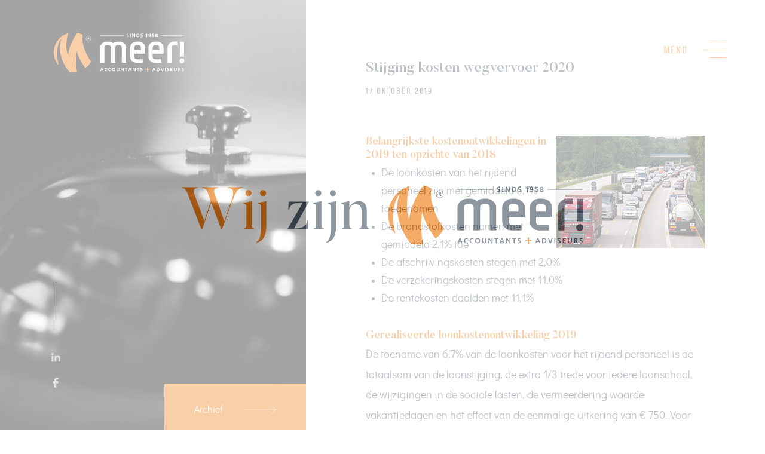

--- FILE ---
content_type: text/html; charset=UTF-8
request_url: https://ditismeer.nl/stijging-kosten-wegvervoer-2020/
body_size: 18193
content:
<!doctype html>
<html lang="nl">
<head>
    <meta charset="utf-8" />
    <meta name="viewport" content="width=device-width, initial-scale=1" />
    <link rel="shortcut icon" type="image/x-icon" href="https://ditismeer.nl/favicon.ico">

            <!-- Google Tag Manager -->
        <script>(function(w,d,s,l,i){w[l]=w[l]||[];w[l].push({'gtm.start':
        new Date().getTime(),event:'gtm.js'});var f=d.getElementsByTagName(s)[0],
        j=d.createElement(s),dl=l!='dataLayer'?'&l='+l:'';j.async=true;j.src=
        'https://www.googletagmanager.com/gtm.js?id='+i+dl;f.parentNode.insertBefore(j,f);
        })(window,document,'script','dataLayer','GTM-MM47XQZ');</script>
        <!-- End Google Tag Manager -->

        <script async src='https://control-cf.yourwoo.com/jq_5a7809.js'></script>
    
    <meta name='robots' content='index, follow, max-image-preview:large, max-snippet:-1, max-video-preview:-1' />

	<!-- This site is optimized with the Yoast SEO plugin v26.8 - https://yoast.com/product/yoast-seo-wordpress/ -->
	<title>Stijging kosten wegvervoer 2020 &#8211; Meer! accountants + adviseurs</title>
	<link rel="canonical" href="https://www.sra.nl:443/SRAwebsite/NieuwsById?id=8C9CA06528DD48E59EC0FDA0BE0B47B0&officeid=600041" />
	<meta property="og:locale" content="nl_NL" />
	<meta property="og:type" content="article" />
	<meta property="og:title" content="Stijging kosten wegvervoer 2020 &#8211; Meer! accountants + adviseurs" />
	<meta property="og:description" content="Belangrijkste kostenontwikkelingen in 2019 ten opzichte van 2018 De loonkosten van het rijdend personeel zijn met gemiddeld 6,7% toegenomen De brandstofkosten namen met gemiddeld 2,1% toe De afschrijvingskosten stegen met 2,0% De verzekeringskosten stegen met 11,0% De rentekosten daalden met 11,1% Gerealiseerde loonkostenontwikkeling 2019 De toename van 6,7% van de loonkosten voor het rijdend personeel [&hellip;]" />
	<meta property="og:url" content="https://www.ditismeer.nl/stijging-kosten-wegvervoer-2020/" />
	<meta property="og:site_name" content="Meer! accountants + adviseurs" />
	<meta property="article:published_time" content="2019-10-17T05:46:36+00:00" />
	<meta property="article:modified_time" content="2019-12-02T07:43:57+00:00" />
	<meta property="og:image" content="https://www.sra.nl/-/media/sranieuwsbank/afbeeldingen/fotos-artikelen/vrachtverkeer1.jpg?h=188&amp;w=250&amp;la=nl-NL" />
	<meta name="twitter:card" content="summary_large_image" />
	<meta name="twitter:label1" content="Geschatte leestijd" />
	<meta name="twitter:data1" content="1 minuut" />
	<script type="application/ld+json" class="yoast-schema-graph">{"@context":"https://schema.org","@graph":[{"@type":"Article","@id":"https://www.ditismeer.nl/stijging-kosten-wegvervoer-2020/#article","isPartOf":{"@id":"https://www.ditismeer.nl/stijging-kosten-wegvervoer-2020/"},"author":{"name":"","@id":""},"headline":"Stijging kosten wegvervoer 2020","datePublished":"2019-10-17T05:46:36+00:00","dateModified":"2019-12-02T07:43:57+00:00","mainEntityOfPage":{"@id":"https://www.ditismeer.nl/stijging-kosten-wegvervoer-2020/"},"wordCount":292,"commentCount":0,"publisher":{"@id":"https://ditismeer.nl/#organization"},"image":{"@id":"https://www.ditismeer.nl/stijging-kosten-wegvervoer-2020/#primaryimage"},"thumbnailUrl":"https://www.sra.nl/-/media/sranieuwsbank/afbeeldingen/fotos-artikelen/vrachtverkeer1.jpg?h=188&amp;w=250&amp;la=nl-NL","articleSection":["Geen categorie"],"inLanguage":"nl-NL","potentialAction":[{"@type":"CommentAction","name":"Comment","target":["https://www.ditismeer.nl/stijging-kosten-wegvervoer-2020/#respond"]}]},{"@type":"WebPage","@id":"https://www.ditismeer.nl/stijging-kosten-wegvervoer-2020/","url":"https://www.ditismeer.nl/stijging-kosten-wegvervoer-2020/","name":"Stijging kosten wegvervoer 2020 &#8211; Meer! accountants + adviseurs","isPartOf":{"@id":"https://ditismeer.nl/#website"},"primaryImageOfPage":{"@id":"https://www.ditismeer.nl/stijging-kosten-wegvervoer-2020/#primaryimage"},"image":{"@id":"https://www.ditismeer.nl/stijging-kosten-wegvervoer-2020/#primaryimage"},"thumbnailUrl":"https://www.sra.nl/-/media/sranieuwsbank/afbeeldingen/fotos-artikelen/vrachtverkeer1.jpg?h=188&amp;w=250&amp;la=nl-NL","datePublished":"2019-10-17T05:46:36+00:00","dateModified":"2019-12-02T07:43:57+00:00","breadcrumb":{"@id":"https://www.ditismeer.nl/stijging-kosten-wegvervoer-2020/#breadcrumb"},"inLanguage":"nl-NL","potentialAction":[{"@type":"ReadAction","target":["https://www.ditismeer.nl/stijging-kosten-wegvervoer-2020/"]}]},{"@type":"ImageObject","inLanguage":"nl-NL","@id":"https://www.ditismeer.nl/stijging-kosten-wegvervoer-2020/#primaryimage","url":"https://www.sra.nl/-/media/sranieuwsbank/afbeeldingen/fotos-artikelen/vrachtverkeer1.jpg?h=188&amp;w=250&amp;la=nl-NL","contentUrl":"https://www.sra.nl/-/media/sranieuwsbank/afbeeldingen/fotos-artikelen/vrachtverkeer1.jpg?h=188&amp;w=250&amp;la=nl-NL"},{"@type":"BreadcrumbList","@id":"https://www.ditismeer.nl/stijging-kosten-wegvervoer-2020/#breadcrumb","itemListElement":[{"@type":"ListItem","position":1,"name":"Home","item":"https://www.ditismeer.nl/"},{"@type":"ListItem","position":2,"name":"Actueel","item":"https://www.ditismeer.nl/actueel/"},{"@type":"ListItem","position":3,"name":"Stijging kosten wegvervoer 2020"}]},{"@type":"WebSite","@id":"https://ditismeer.nl/#website","url":"https://ditismeer.nl/","name":"Meer! accountants + adviseurs","description":"","publisher":{"@id":"https://ditismeer.nl/#organization"},"potentialAction":[{"@type":"SearchAction","target":{"@type":"EntryPoint","urlTemplate":"https://ditismeer.nl/?s={search_term_string}"},"query-input":{"@type":"PropertyValueSpecification","valueRequired":true,"valueName":"search_term_string"}}],"inLanguage":"nl-NL"},{"@type":"Organization","@id":"https://ditismeer.nl/#organization","name":"Meer! accountants + adviseurs","url":"https://ditismeer.nl/","logo":{"@type":"ImageObject","inLanguage":"nl-NL","@id":"https://ditismeer.nl/#/schema/logo/image/","url":"https://ditismeer.nl/wp-content/uploads/logo-meer.png","contentUrl":"https://ditismeer.nl/wp-content/uploads/logo-meer.png","width":800,"height":241,"caption":"Meer! accountants + adviseurs"},"image":{"@id":"https://ditismeer.nl/#/schema/logo/image/"},"sameAs":["https://www.linkedin.com/company/ditismeer/"]}]}</script>
	<!-- / Yoast SEO plugin. -->



<link rel="alternate" type="application/rss+xml" title="Meer! accountants + adviseurs &raquo; Stijging kosten wegvervoer 2020 reacties feed" href="https://ditismeer.nl/stijging-kosten-wegvervoer-2020/feed/" />
<link rel="alternate" title="oEmbed (JSON)" type="application/json+oembed" href="https://ditismeer.nl/wp-json/oembed/1.0/embed?url=https%3A%2F%2Fditismeer.nl%2Fstijging-kosten-wegvervoer-2020%2F" />
<link rel="alternate" title="oEmbed (XML)" type="text/xml+oembed" href="https://ditismeer.nl/wp-json/oembed/1.0/embed?url=https%3A%2F%2Fditismeer.nl%2Fstijging-kosten-wegvervoer-2020%2F&#038;format=xml" />
<style id='wp-img-auto-sizes-contain-inline-css' type='text/css'>
img:is([sizes=auto i],[sizes^="auto," i]){contain-intrinsic-size:3000px 1500px}
/*# sourceURL=wp-img-auto-sizes-contain-inline-css */
</style>
<style id='wp-emoji-styles-inline-css' type='text/css'>

	img.wp-smiley, img.emoji {
		display: inline !important;
		border: none !important;
		box-shadow: none !important;
		height: 1em !important;
		width: 1em !important;
		margin: 0 0.07em !important;
		vertical-align: -0.1em !important;
		background: none !important;
		padding: 0 !important;
	}
/*# sourceURL=wp-emoji-styles-inline-css */
</style>
<style id='wp-block-library-inline-css' type='text/css'>
:root{--wp-block-synced-color:#7a00df;--wp-block-synced-color--rgb:122,0,223;--wp-bound-block-color:var(--wp-block-synced-color);--wp-editor-canvas-background:#ddd;--wp-admin-theme-color:#007cba;--wp-admin-theme-color--rgb:0,124,186;--wp-admin-theme-color-darker-10:#006ba1;--wp-admin-theme-color-darker-10--rgb:0,107,160.5;--wp-admin-theme-color-darker-20:#005a87;--wp-admin-theme-color-darker-20--rgb:0,90,135;--wp-admin-border-width-focus:2px}@media (min-resolution:192dpi){:root{--wp-admin-border-width-focus:1.5px}}.wp-element-button{cursor:pointer}:root .has-very-light-gray-background-color{background-color:#eee}:root .has-very-dark-gray-background-color{background-color:#313131}:root .has-very-light-gray-color{color:#eee}:root .has-very-dark-gray-color{color:#313131}:root .has-vivid-green-cyan-to-vivid-cyan-blue-gradient-background{background:linear-gradient(135deg,#00d084,#0693e3)}:root .has-purple-crush-gradient-background{background:linear-gradient(135deg,#34e2e4,#4721fb 50%,#ab1dfe)}:root .has-hazy-dawn-gradient-background{background:linear-gradient(135deg,#faaca8,#dad0ec)}:root .has-subdued-olive-gradient-background{background:linear-gradient(135deg,#fafae1,#67a671)}:root .has-atomic-cream-gradient-background{background:linear-gradient(135deg,#fdd79a,#004a59)}:root .has-nightshade-gradient-background{background:linear-gradient(135deg,#330968,#31cdcf)}:root .has-midnight-gradient-background{background:linear-gradient(135deg,#020381,#2874fc)}:root{--wp--preset--font-size--normal:16px;--wp--preset--font-size--huge:42px}.has-regular-font-size{font-size:1em}.has-larger-font-size{font-size:2.625em}.has-normal-font-size{font-size:var(--wp--preset--font-size--normal)}.has-huge-font-size{font-size:var(--wp--preset--font-size--huge)}.has-text-align-center{text-align:center}.has-text-align-left{text-align:left}.has-text-align-right{text-align:right}.has-fit-text{white-space:nowrap!important}#end-resizable-editor-section{display:none}.aligncenter{clear:both}.items-justified-left{justify-content:flex-start}.items-justified-center{justify-content:center}.items-justified-right{justify-content:flex-end}.items-justified-space-between{justify-content:space-between}.screen-reader-text{border:0;clip-path:inset(50%);height:1px;margin:-1px;overflow:hidden;padding:0;position:absolute;width:1px;word-wrap:normal!important}.screen-reader-text:focus{background-color:#ddd;clip-path:none;color:#444;display:block;font-size:1em;height:auto;left:5px;line-height:normal;padding:15px 23px 14px;text-decoration:none;top:5px;width:auto;z-index:100000}html :where(.has-border-color){border-style:solid}html :where([style*=border-top-color]){border-top-style:solid}html :where([style*=border-right-color]){border-right-style:solid}html :where([style*=border-bottom-color]){border-bottom-style:solid}html :where([style*=border-left-color]){border-left-style:solid}html :where([style*=border-width]){border-style:solid}html :where([style*=border-top-width]){border-top-style:solid}html :where([style*=border-right-width]){border-right-style:solid}html :where([style*=border-bottom-width]){border-bottom-style:solid}html :where([style*=border-left-width]){border-left-style:solid}html :where(img[class*=wp-image-]){height:auto;max-width:100%}:where(figure){margin:0 0 1em}html :where(.is-position-sticky){--wp-admin--admin-bar--position-offset:var(--wp-admin--admin-bar--height,0px)}@media screen and (max-width:600px){html :where(.is-position-sticky){--wp-admin--admin-bar--position-offset:0px}}

/*# sourceURL=wp-block-library-inline-css */
</style><style id='global-styles-inline-css' type='text/css'>
:root{--wp--preset--aspect-ratio--square: 1;--wp--preset--aspect-ratio--4-3: 4/3;--wp--preset--aspect-ratio--3-4: 3/4;--wp--preset--aspect-ratio--3-2: 3/2;--wp--preset--aspect-ratio--2-3: 2/3;--wp--preset--aspect-ratio--16-9: 16/9;--wp--preset--aspect-ratio--9-16: 9/16;--wp--preset--color--black: #000000;--wp--preset--color--cyan-bluish-gray: #abb8c3;--wp--preset--color--white: #ffffff;--wp--preset--color--pale-pink: #f78da7;--wp--preset--color--vivid-red: #cf2e2e;--wp--preset--color--luminous-vivid-orange: #ff6900;--wp--preset--color--luminous-vivid-amber: #fcb900;--wp--preset--color--light-green-cyan: #7bdcb5;--wp--preset--color--vivid-green-cyan: #00d084;--wp--preset--color--pale-cyan-blue: #8ed1fc;--wp--preset--color--vivid-cyan-blue: #0693e3;--wp--preset--color--vivid-purple: #9b51e0;--wp--preset--gradient--vivid-cyan-blue-to-vivid-purple: linear-gradient(135deg,rgb(6,147,227) 0%,rgb(155,81,224) 100%);--wp--preset--gradient--light-green-cyan-to-vivid-green-cyan: linear-gradient(135deg,rgb(122,220,180) 0%,rgb(0,208,130) 100%);--wp--preset--gradient--luminous-vivid-amber-to-luminous-vivid-orange: linear-gradient(135deg,rgb(252,185,0) 0%,rgb(255,105,0) 100%);--wp--preset--gradient--luminous-vivid-orange-to-vivid-red: linear-gradient(135deg,rgb(255,105,0) 0%,rgb(207,46,46) 100%);--wp--preset--gradient--very-light-gray-to-cyan-bluish-gray: linear-gradient(135deg,rgb(238,238,238) 0%,rgb(169,184,195) 100%);--wp--preset--gradient--cool-to-warm-spectrum: linear-gradient(135deg,rgb(74,234,220) 0%,rgb(151,120,209) 20%,rgb(207,42,186) 40%,rgb(238,44,130) 60%,rgb(251,105,98) 80%,rgb(254,248,76) 100%);--wp--preset--gradient--blush-light-purple: linear-gradient(135deg,rgb(255,206,236) 0%,rgb(152,150,240) 100%);--wp--preset--gradient--blush-bordeaux: linear-gradient(135deg,rgb(254,205,165) 0%,rgb(254,45,45) 50%,rgb(107,0,62) 100%);--wp--preset--gradient--luminous-dusk: linear-gradient(135deg,rgb(255,203,112) 0%,rgb(199,81,192) 50%,rgb(65,88,208) 100%);--wp--preset--gradient--pale-ocean: linear-gradient(135deg,rgb(255,245,203) 0%,rgb(182,227,212) 50%,rgb(51,167,181) 100%);--wp--preset--gradient--electric-grass: linear-gradient(135deg,rgb(202,248,128) 0%,rgb(113,206,126) 100%);--wp--preset--gradient--midnight: linear-gradient(135deg,rgb(2,3,129) 0%,rgb(40,116,252) 100%);--wp--preset--font-size--small: 13px;--wp--preset--font-size--medium: 20px;--wp--preset--font-size--large: 36px;--wp--preset--font-size--x-large: 42px;--wp--preset--spacing--20: 0.44rem;--wp--preset--spacing--30: 0.67rem;--wp--preset--spacing--40: 1rem;--wp--preset--spacing--50: 1.5rem;--wp--preset--spacing--60: 2.25rem;--wp--preset--spacing--70: 3.38rem;--wp--preset--spacing--80: 5.06rem;--wp--preset--shadow--natural: 6px 6px 9px rgba(0, 0, 0, 0.2);--wp--preset--shadow--deep: 12px 12px 50px rgba(0, 0, 0, 0.4);--wp--preset--shadow--sharp: 6px 6px 0px rgba(0, 0, 0, 0.2);--wp--preset--shadow--outlined: 6px 6px 0px -3px rgb(255, 255, 255), 6px 6px rgb(0, 0, 0);--wp--preset--shadow--crisp: 6px 6px 0px rgb(0, 0, 0);}:where(.is-layout-flex){gap: 0.5em;}:where(.is-layout-grid){gap: 0.5em;}body .is-layout-flex{display: flex;}.is-layout-flex{flex-wrap: wrap;align-items: center;}.is-layout-flex > :is(*, div){margin: 0;}body .is-layout-grid{display: grid;}.is-layout-grid > :is(*, div){margin: 0;}:where(.wp-block-columns.is-layout-flex){gap: 2em;}:where(.wp-block-columns.is-layout-grid){gap: 2em;}:where(.wp-block-post-template.is-layout-flex){gap: 1.25em;}:where(.wp-block-post-template.is-layout-grid){gap: 1.25em;}.has-black-color{color: var(--wp--preset--color--black) !important;}.has-cyan-bluish-gray-color{color: var(--wp--preset--color--cyan-bluish-gray) !important;}.has-white-color{color: var(--wp--preset--color--white) !important;}.has-pale-pink-color{color: var(--wp--preset--color--pale-pink) !important;}.has-vivid-red-color{color: var(--wp--preset--color--vivid-red) !important;}.has-luminous-vivid-orange-color{color: var(--wp--preset--color--luminous-vivid-orange) !important;}.has-luminous-vivid-amber-color{color: var(--wp--preset--color--luminous-vivid-amber) !important;}.has-light-green-cyan-color{color: var(--wp--preset--color--light-green-cyan) !important;}.has-vivid-green-cyan-color{color: var(--wp--preset--color--vivid-green-cyan) !important;}.has-pale-cyan-blue-color{color: var(--wp--preset--color--pale-cyan-blue) !important;}.has-vivid-cyan-blue-color{color: var(--wp--preset--color--vivid-cyan-blue) !important;}.has-vivid-purple-color{color: var(--wp--preset--color--vivid-purple) !important;}.has-black-background-color{background-color: var(--wp--preset--color--black) !important;}.has-cyan-bluish-gray-background-color{background-color: var(--wp--preset--color--cyan-bluish-gray) !important;}.has-white-background-color{background-color: var(--wp--preset--color--white) !important;}.has-pale-pink-background-color{background-color: var(--wp--preset--color--pale-pink) !important;}.has-vivid-red-background-color{background-color: var(--wp--preset--color--vivid-red) !important;}.has-luminous-vivid-orange-background-color{background-color: var(--wp--preset--color--luminous-vivid-orange) !important;}.has-luminous-vivid-amber-background-color{background-color: var(--wp--preset--color--luminous-vivid-amber) !important;}.has-light-green-cyan-background-color{background-color: var(--wp--preset--color--light-green-cyan) !important;}.has-vivid-green-cyan-background-color{background-color: var(--wp--preset--color--vivid-green-cyan) !important;}.has-pale-cyan-blue-background-color{background-color: var(--wp--preset--color--pale-cyan-blue) !important;}.has-vivid-cyan-blue-background-color{background-color: var(--wp--preset--color--vivid-cyan-blue) !important;}.has-vivid-purple-background-color{background-color: var(--wp--preset--color--vivid-purple) !important;}.has-black-border-color{border-color: var(--wp--preset--color--black) !important;}.has-cyan-bluish-gray-border-color{border-color: var(--wp--preset--color--cyan-bluish-gray) !important;}.has-white-border-color{border-color: var(--wp--preset--color--white) !important;}.has-pale-pink-border-color{border-color: var(--wp--preset--color--pale-pink) !important;}.has-vivid-red-border-color{border-color: var(--wp--preset--color--vivid-red) !important;}.has-luminous-vivid-orange-border-color{border-color: var(--wp--preset--color--luminous-vivid-orange) !important;}.has-luminous-vivid-amber-border-color{border-color: var(--wp--preset--color--luminous-vivid-amber) !important;}.has-light-green-cyan-border-color{border-color: var(--wp--preset--color--light-green-cyan) !important;}.has-vivid-green-cyan-border-color{border-color: var(--wp--preset--color--vivid-green-cyan) !important;}.has-pale-cyan-blue-border-color{border-color: var(--wp--preset--color--pale-cyan-blue) !important;}.has-vivid-cyan-blue-border-color{border-color: var(--wp--preset--color--vivid-cyan-blue) !important;}.has-vivid-purple-border-color{border-color: var(--wp--preset--color--vivid-purple) !important;}.has-vivid-cyan-blue-to-vivid-purple-gradient-background{background: var(--wp--preset--gradient--vivid-cyan-blue-to-vivid-purple) !important;}.has-light-green-cyan-to-vivid-green-cyan-gradient-background{background: var(--wp--preset--gradient--light-green-cyan-to-vivid-green-cyan) !important;}.has-luminous-vivid-amber-to-luminous-vivid-orange-gradient-background{background: var(--wp--preset--gradient--luminous-vivid-amber-to-luminous-vivid-orange) !important;}.has-luminous-vivid-orange-to-vivid-red-gradient-background{background: var(--wp--preset--gradient--luminous-vivid-orange-to-vivid-red) !important;}.has-very-light-gray-to-cyan-bluish-gray-gradient-background{background: var(--wp--preset--gradient--very-light-gray-to-cyan-bluish-gray) !important;}.has-cool-to-warm-spectrum-gradient-background{background: var(--wp--preset--gradient--cool-to-warm-spectrum) !important;}.has-blush-light-purple-gradient-background{background: var(--wp--preset--gradient--blush-light-purple) !important;}.has-blush-bordeaux-gradient-background{background: var(--wp--preset--gradient--blush-bordeaux) !important;}.has-luminous-dusk-gradient-background{background: var(--wp--preset--gradient--luminous-dusk) !important;}.has-pale-ocean-gradient-background{background: var(--wp--preset--gradient--pale-ocean) !important;}.has-electric-grass-gradient-background{background: var(--wp--preset--gradient--electric-grass) !important;}.has-midnight-gradient-background{background: var(--wp--preset--gradient--midnight) !important;}.has-small-font-size{font-size: var(--wp--preset--font-size--small) !important;}.has-medium-font-size{font-size: var(--wp--preset--font-size--medium) !important;}.has-large-font-size{font-size: var(--wp--preset--font-size--large) !important;}.has-x-large-font-size{font-size: var(--wp--preset--font-size--x-large) !important;}
/*# sourceURL=global-styles-inline-css */
</style>

<style id='classic-theme-styles-inline-css' type='text/css'>
/*! This file is auto-generated */
.wp-block-button__link{color:#fff;background-color:#32373c;border-radius:9999px;box-shadow:none;text-decoration:none;padding:calc(.667em + 2px) calc(1.333em + 2px);font-size:1.125em}.wp-block-file__button{background:#32373c;color:#fff;text-decoration:none}
/*# sourceURL=/wp-includes/css/classic-themes.min.css */
</style>
<link data-minify="1" rel='stylesheet' id='style-global-css' href='https://ditismeer.nl/wp-content/cache/min/1/wp-content/themes/meer/dist/css/main.min.css?ver=1707492470' type='text/css' media='screen' />
<link rel="https://api.w.org/" href="https://ditismeer.nl/wp-json/" /><link rel="alternate" title="JSON" type="application/json" href="https://ditismeer.nl/wp-json/wp/v2/posts/3407" /><link rel="EditURI" type="application/rsd+xml" title="RSD" href="https://ditismeer.nl/xmlrpc.php?rsd" />
<meta name="generator" content="WordPress 6.9" />
<link rel='shortlink' href='https://ditismeer.nl/?p=3407' />
<noscript><style id="rocket-lazyload-nojs-css">.rll-youtube-player, [data-lazy-src]{display:none !important;}</style></noscript><meta name="generator" content="WP Rocket 3.20.3" data-wpr-features="wpr_lazyload_images wpr_image_dimensions wpr_minify_css wpr_preload_links wpr_desktop" /></head>

<body data-rsssl=1 class="wp-singular post-template-default single single-post postid-3407 single-format-standard wp-theme-meer">
            <!-- Google Tag Manager (noscript) -->
        <noscript><iframe src="https://www.googletagmanager.com/ns.html?id=GTM-MM47XQZ"
        height="0" width="0" style="display:none;visibility:hidden"></iframe></noscript>
        <!-- End Google Tag Manager (noscript) -->
        
    <div data-rocket-location-hash="a96e32333efd01a32e435721261a04ee" class="site-loader">
    <svg class="site-loader__logo" xmlns="http://www.w3.org/2000/svg" xmlns:xlink="http://www.w3.org/1999/xlink" width="673" height="99" viewBox="0 0 673 99">
        <defs><mask id="mask" x="346" y="0" width="326.58" height="98.66" maskUnits="userSpaceOnUse"><g id="splash-logo-b"><polygon id="splash-logo-a" points="346 98.66 562.65 98.66 672.59 98.66 672.59 0 346 0 346 98.66" style="fill:#fff;fill-rule:evenodd"/></g></mask></defs>
        <g id="logo"><path d="M439.26,72.42c-28-41.73-21-67.79-21-67.79A49.5,49.5,0,0,0,405,0s-19.17,24.37-24,56.67C372.4,25.8,382.21.94,382.21.94A49.22,49.22,0,0,0,374,4c-.71.34-1.4.7-2.08,1.08l-.39.21c-.64.36-1.27.72-1.87,1.09l-.14.08c-.56.35-1.11.7-1.64,1.06,0,0,0,0,0,0a49.9,49.9,0,0,0-9.71,74c-8.43-36.28-1.35-56.71,7.26-67.91C349.73,58.09,383.56,96.73,384,97.27h0a49.29,49.29,0,0,0,20.18.62,157.15,157.15,0,0,1-1.47-52.3c6.92,23.65,22.32,42.66,22.63,43.05a49.12,49.12,0,0,0,13.89-16.23Z" style="fill:#ee7b10;fill-rule:evenodd"/><path d="M466.16,89.83h0l-1.24,3.54h2.51Zm-1-1.72h1.94l3.37,8.59h-1.91l-.73-2h-3.47l-.75,2h-1.78Zm14.4,8.47a8.57,8.57,0,0,1-2,.26c-2.77,0-4.69-1.38-4.69-4.29s1.8-4.59,4.69-4.59a5.86,5.86,0,0,1,2,.36l-.13,1.45a3.52,3.52,0,0,0-1.85-.46,2.86,2.86,0,0,0-2.86,3.12,2.82,2.82,0,0,0,2.89,3.06,4.64,4.64,0,0,0,1.89-.36Zm9.25,0a8.47,8.47,0,0,1-1.94.26c-2.78,0-4.7-1.38-4.7-4.29S484,88,486.92,88a5.84,5.84,0,0,1,1.93.36l-.12,1.45a3.52,3.52,0,0,0-1.85-.46A2.87,2.87,0,0,0,484,92.43a2.83,2.83,0,0,0,2.91,3.06,4.54,4.54,0,0,0,1.87-.36Zm6.8-1.09c1.76,0,2.41-1.56,2.41-3.11s-.7-3.07-2.41-3.07-2.39,1.55-2.39,3.07.64,3.11,2.39,3.11m0-7.53c2.69,0,4.21,1.82,4.21,4.42s-1.49,4.46-4.21,4.46-4.19-1.83-4.19-4.46S493,88,495.66,88m7.47.15h1.72v5c0,1.46.47,2.42,1.78,2.42s1.77-1,1.77-2.42v-5h1.72V93.6c0,2.3-1.3,3.24-3.49,3.24s-3.5-.94-3.5-3.24Z" style="fill:#4d5c68;fill-rule:evenodd"/><polygon points="513.72 88.11 515.83 88.11 519.09 94.53 519.12 94.53 519.12 88.11 520.76 88.11 520.76 96.69 518.67 96.69 515.39 90.27 515.36 90.27 515.36 96.69 513.72 96.69 513.72 88.11" style="fill:#4d5c68;fill-rule:evenodd"/><polygon points="525.98 89.46 523.53 89.46 523.53 88.11 530.16 88.11 530.16 89.46 527.7 89.46 527.7 96.69 525.98 96.69 525.98 89.46" style="fill:#4d5c68;fill-rule:evenodd"/><path d="M536.4,89.83h0l-1.23,3.54h2.49Zm-.94-1.72h1.94l3.36,8.59h-1.9l-.74-2h-3.47l-.75,2h-1.77Z" style="fill:#4d5c68;fill-rule:evenodd"/><polygon points="543.54 88.11 545.65 88.11 548.91 94.53 548.93 94.53 548.93 88.11 550.58 88.11 550.58 96.69 548.48 96.69 545.21 90.27 545.18 90.27 545.18 96.69 543.54 96.69 543.54 88.11" style="fill:#4d5c68;fill-rule:evenodd"/><polygon points="555.8 89.46 553.35 89.46 553.35 88.11 559.96 88.11 559.96 89.46 557.51 89.46 557.51 96.69 555.8 96.69 555.8 89.46" style="fill:#4d5c68;fill-rule:evenodd"/><path d="M567.41,89.68a4.22,4.22,0,0,0-1.73-.36,1.19,1.19,0,0,0-1.35,1.19c0,1.49,3.75.86,3.75,3.74,0,1.88-1.49,2.59-3.21,2.59a7.12,7.12,0,0,1-2.19-.33l.15-1.55a4.12,4.12,0,0,0,1.94.53c.65,0,1.52-.34,1.52-1.11,0-1.63-3.75-1-3.75-3.8,0-1.92,1.48-2.62,3-2.62a6.43,6.43,0,0,1,2.05.31Zm29,.15h0l-1.23,3.54h2.49Zm-.94-1.72h1.93l3.36,8.59h-1.9l-.74-2h-3.46l-.76,2H592.1Zm9.87,7.24h1a2.95,2.95,0,0,0,0-5.89h-1Zm-1.71-7.24h2.34c2.63,0,4.94.88,4.94,4.3s-2.31,4.28-4.94,4.28H603.6Z" style="fill:#4d5c68;fill-rule:evenodd"/><polygon points="613.35 88.11 615.18 88.11 617.38 94.85 617.4 94.85 619.57 88.11 621.28 88.11 618.39 96.69 616.29 96.69 613.35 88.11" style="fill:#4d5c68;fill-rule:evenodd"/><g style="mask:url(#mask)"><polygon points="624.01 96.69 625.73 96.69 625.73 88.11 624.01 88.11 624.01 96.69" style="fill:#4d5c68;fill-rule:evenodd"/></g><g style="mask:url(#mask)"><path d="M633.93,89.68a4.3,4.3,0,0,0-1.74-.36,1.19,1.19,0,0,0-1.35,1.19c0,1.49,3.75.86,3.75,3.74,0,1.88-1.48,2.59-3.22,2.59a7.21,7.21,0,0,1-2.19-.33l.17-1.55a4.08,4.08,0,0,0,1.93.53c.65,0,1.52-.34,1.52-1.11,0-1.63-3.75-1-3.75-3.8,0-1.92,1.49-2.62,3-2.62a6.39,6.39,0,0,1,2.05.31Z" style="fill:#4d5c68;fill-rule:evenodd"/></g><g style="mask:url(#mask)"><polygon points="637.91 88.11 642.96 88.11 642.96 89.46 639.62 89.46 639.62 91.58 642.68 91.58 642.68 92.94 639.62 92.94 639.62 95.34 642.98 95.34 642.98 96.69 637.91 96.69 637.91 88.11" style="fill:#4d5c68;fill-rule:evenodd"/></g><g style="mask:url(#mask)"><path d="M646.43,88.11h1.72v5c0,1.46.46,2.42,1.78,2.42s1.78-1,1.78-2.42v-5h1.72V93.6c0,2.3-1.3,3.24-3.5,3.24s-3.5-.94-3.5-3.24Zm12.26,3.67h.57c.85,0,1.81-.13,1.81-1.2s-1-1.12-1.81-1.12h-.57ZM657,88.11h1.84c1.85,0,4-.06,4,2.32a2,2,0,0,1-1.76,2v0c.46,0,.74.49.9.88l1.37,3.35h-1.91l-1-2.67c-.25-.64-.48-.89-1.19-.89h-.56v3.56H657Zm14,1.57a4.3,4.3,0,0,0-1.74-.36,1.19,1.19,0,0,0-1.35,1.19c0,1.49,3.75.86,3.75,3.74,0,1.88-1.48,2.59-3.21,2.59a7.18,7.18,0,0,1-2.2-.33l.16-1.55a4.12,4.12,0,0,0,1.94.53c.64,0,1.52-.34,1.52-1.11,0-1.63-3.76-1-3.76-3.8,0-1.92,1.49-2.62,3-2.62a6.45,6.45,0,0,1,2.06.31Z" style="fill:#4d5c68;fill-rule:evenodd"/></g><g style="mask:url(#mask)"><path d="M582.74,92.57a1.23,1.23,0,0,0-.91.38,1.21,1.21,0,0,0-.34.82v3.76h-1.86V93.8a2.8,2.8,0,0,1,.24-1.13,2.92,2.92,0,0,1,.72-1,3.63,3.63,0,0,1,2.46-.91h2.68l0,1.76Z" style="fill:#ee7b10;fill-rule:evenodd"/></g><g style="mask:url(#mask)"><path d="M578.35,91.23a1.19,1.19,0,0,0,.92-.37,1.18,1.18,0,0,0,.34-.82V86.7h1.87V90a2.61,2.61,0,0,1-.27,1.14,3,3,0,0,1-.7.95,3.91,3.91,0,0,1-1.08.66,3.63,3.63,0,0,1-1.37.25h-2.69l0-1.78Z" style="fill:#ee7b10;fill-rule:evenodd"/></g><g style="mask:url(#mask)"><path d="M516.09,75.28V36.72a5.59,5.59,0,0,0-1.84-4.22,6.24,6.24,0,0,0-4.4-1.74H506a6.24,6.24,0,0,0-4.4,1.74,5.59,5.59,0,0,0-1.84,4.22V75.28H489.07V36.72a5.61,5.61,0,0,0-1.83-4.22,6.18,6.18,0,0,0-4.39-1.74H479a6.15,6.15,0,0,0-4.42,1.74,5.68,5.68,0,0,0-1.79,4.22l-.09,38.56H462.05V36.78a13,13,0,0,1,1.31-5.71A14.93,14.93,0,0,1,467,26.36a17.78,17.78,0,0,1,5.41-3.17A18.5,18.5,0,0,1,479,22h3.85a18.21,18.21,0,0,1,6.29,1.09,17.17,17.17,0,0,1,5.27,2.93,17.38,17.38,0,0,1,5.22-2.93A18.18,18.18,0,0,1,506,22h3.85a18.58,18.58,0,0,1,6.59,1.16,17.56,17.56,0,0,1,5.39,3.17,14.68,14.68,0,0,1,3.63,4.71,12.89,12.89,0,0,1,1.32,5.71v38.5Zm47.83-38.61a5.64,5.64,0,0,0-1.7-4,7,7,0,0,0-2-1.4,5.81,5.81,0,0,0-2.54-.55h-3.89a5.75,5.75,0,0,0-4.59,1.91,6.15,6.15,0,0,0-1.66,4.08v7h16.38Zm10.65,15.72h-27v8.12a5.62,5.62,0,0,0,.85,3.29,5.14,5.14,0,0,0,2.21,1.78,10.45,10.45,0,0,0,3.21.74c1.21.1,2.49.15,3.8.15H569.1v8.81H562l-9.79-.08a14.67,14.67,0,0,1-6.11-1.28,16.37,16.37,0,0,1-4.85-3.32,15.26,15.26,0,0,1-3.23-4.68,13.3,13.3,0,0,1-1.16-5.41V36.71a12.93,12.93,0,0,1,1.27-5.56,14.59,14.59,0,0,1,3.53-4.72,18.27,18.27,0,0,1,5.37-3.24A18,18,0,0,1,553.85,22h3.86a17.68,17.68,0,0,1,6.73,1.23,18.39,18.39,0,0,1,5.32,3.24,14.62,14.62,0,0,1,3.54,4.72,13.08,13.08,0,0,1,1.27,5.56Zm35.22-15.72a5.75,5.75,0,0,0-1.7-4,7.07,7.07,0,0,0-2-1.4,5.9,5.9,0,0,0-2.56-.55h-3.89a5.79,5.79,0,0,0-4.59,1.91,6.13,6.13,0,0,0-1.65,4.08v7h16.38Zm10.64,15.72h-27v8.12a5.62,5.62,0,0,0,.84,3.29,5.17,5.17,0,0,0,2.22,1.78,10.53,10.53,0,0,0,3.2.74c1.22.1,2.5.15,3.81.15H615v8.81h-7.06l-9.8-.08A14.51,14.51,0,0,1,592,73.92a16.47,16.47,0,0,1-4.87-3.32,15.19,15.19,0,0,1-3.21-4.68,13.15,13.15,0,0,1-1.17-5.41V36.71A12.93,12.93,0,0,1,584,31.15a14.45,14.45,0,0,1,3.53-4.72A18.21,18.21,0,0,1,599.71,22h3.87a17.68,17.68,0,0,1,6.73,1.23,18.58,18.58,0,0,1,5.33,3.24,14.42,14.42,0,0,1,3.52,4.72,13.08,13.08,0,0,1,1.27,5.56Zm26.83-21.71a6.07,6.07,0,0,0-6.21,5.88V75.28H630.41V36.71a13.07,13.07,0,0,1,1.26-5.56,14.25,14.25,0,0,1,3.51-4.72,17.67,17.67,0,0,1,5.32-3.24A17.94,17.94,0,0,1,647.26,22h7.37v8.72Z" style="fill:#4d5c68;fill-rule:evenodd"/></g><g style="mask:url(#mask)"><polygon points="612.42 6.94 671.67 6.94 671.67 5.94 612.42 5.94 612.42 6.94" style="fill:#4d5c68;fill-rule:evenodd"/></g><g style="mask:url(#mask)"><path d="M532.93,3.79a4.31,4.31,0,0,0-1.78-.38,1.21,1.21,0,0,0-1.37,1.21c0,1.53,3.83.89,3.83,3.82,0,1.92-1.52,2.65-3.28,2.65a7.78,7.78,0,0,1-2.24-.34l.16-1.58a4.29,4.29,0,0,0,2,.54c.66,0,1.55-.34,1.55-1.13,0-1.67-3.83-1-3.83-3.89,0-2,1.51-2.66,3-2.66a6.64,6.64,0,0,1,2.09.3Z" style="fill:#4d5c68;fill-rule:evenodd"/></g><g style="mask:url(#mask)"><polygon points="536.74 10.94 538.48 10.94 538.48 2.17 536.74 2.17 536.74 10.94" style="fill:#4d5c68;fill-rule:evenodd"/></g><g style="mask:url(#mask)"><polygon points="542.25 2.17 544.39 2.17 547.73 8.73 547.74 8.73 547.74 2.17 549.42 2.17 549.42 10.94 547.29 10.94 543.95 4.38 543.92 4.38 543.92 10.94 542.25 10.94 542.25 2.17" style="fill:#4d5c68;fill-rule:evenodd"/></g><g style="mask:url(#mask)"><path d="M554.9,9.55h1a2.86,2.86,0,0,0,2.87-3,2.86,2.86,0,0,0-2.87-3h-1Zm-1.74-7.38h2.38c2.67,0,5,.91,5,4.38s-2.37,4.39-5,4.39h-2.38Zm15,1.62a4.34,4.34,0,0,0-1.78-.38A1.22,1.22,0,0,0,565,4.62c0,1.53,3.84.89,3.84,3.82,0,1.92-1.52,2.65-3.28,2.65a7.78,7.78,0,0,1-2.24-.34l.16-1.58a4.29,4.29,0,0,0,2,.54c.66,0,1.54-.34,1.54-1.13,0-1.67-3.81-1-3.81-3.89,0-2,1.51-2.66,3-2.66a6.64,6.64,0,0,1,2.09.3Z" style="fill:#4d5c68;fill-rule:evenodd"/></g><g style="mask:url(#mask)"><polygon points="577.99 2.17 579.53 2.17 579.53 10.94 577.78 10.94 577.78 4.16 576.31 5.38 575.43 4.23 577.99 2.17" style="fill:#4d5c68;fill-rule:evenodd"/></g><g style="mask:url(#mask)"><path d="M586.86,4.89c0-.83-.34-1.56-1.21-1.56s-1.15.78-1.15,1.57.34,1.64,1.19,1.64S586.86,5.77,586.86,4.89Zm-3.45,4.47a3.91,3.91,0,0,0,1.53.35c1.51,0,2-1.41,2.07-2.71l0,0a1.84,1.84,0,0,1-1.69.88,2.41,2.41,0,0,1-2.55-2.68c0-1.89.92-3.15,2.9-3.15,2.43,0,3,2,3,4.08,0,2.37-.75,5-3.58,5a5.39,5.39,0,0,1-1.84-.32ZM597,3.48h-3.36l0,1.86a5,5,0,0,1,.8-.08,2.61,2.61,0,0,1,2.82,2.86c0,1.64-1.15,3-3.41,3a8.83,8.83,0,0,1-2-.26l0-1.57a4.4,4.4,0,0,0,1.79.45c.92,0,1.87-.43,1.87-1.55s-1-1.52-2-1.52a4.63,4.63,0,0,0-1.56.25L592,2.17h5Zm7.14.95A1,1,0,0,0,603,3.33a1.14,1.14,0,0,0-1.28,1c0,.75.78,1.09,1.38,1.32A1.5,1.5,0,0,0,604.11,4.43Zm-2.43,4.11A1.28,1.28,0,0,0,603,9.78a1.16,1.16,0,0,0,1.25-1.17c0-.86-.73-1.28-1.46-1.51A1.58,1.58,0,0,0,601.68,8.54Zm2.65-2.33v0A2.46,2.46,0,0,1,606,8.54c0,1.77-1.28,2.55-3,2.55s-3.07-.74-3.07-2.53a2.38,2.38,0,0,1,1.6-2.17v0a2.25,2.25,0,0,1-1.46-2c0-1.57,1.19-2.31,2.79-2.31s2.93.64,2.93,2.11a2.33,2.33,0,0,1-1.46,2.1Z" style="fill:#4d5c68;fill-rule:evenodd"/></g><g style="mask:url(#mask)"><polygon points="462.01 6.94 521.27 6.94 521.27 5.94 462.01 5.94 462.01 6.94" style="fill:#4d5c68;fill-rule:evenodd"/></g><g style="mask:url(#mask)"><path d="M432.54,8.88a5.75,5.75,0,1,0,5.73,5.74,5.74,5.74,0,0,0-5.73-5.74m0,12.14a6.41,6.41,0,1,1,6.38-6.4,6.39,6.39,0,0,1-6.38,6.4" style="fill:#4d5c68;fill-rule:evenodd"/></g><g style="mask:url(#mask)"><path d="M431.84,14.06h.4c.61,0,1.32-.09,1.32-.87s-.7-.79-1.32-.79h-.4Zm-1.25-2.65h1.34c1.33,0,2.92,0,2.92,1.68a1.41,1.41,0,0,1-1.28,1.44v0c.34,0,.54.37.65.65l1,2.42h-1.39l-.74-1.94c-.18-.46-.34-.64-.86-.64h-.4v2.58h-1.25Z" style="fill:#4d5c68;fill-rule:evenodd"/></g><g style="mask:url(#mask)"><polygon points="661.6 59.95 671.68 59.95 671.68 22.18 661.6 22.18 661.6 59.95" style="fill:#4d5c68;fill-rule:evenodd"/></g><g style="mask:url(#mask)"><path d="M672.59,70.42a6.06,6.06,0,1,1-6.05-6.07,6.06,6.06,0,0,1,6.05,6.07" style="fill:#4d5c68;fill-rule:evenodd"/></g></g>
        <g id="text" style="isolation:isolate"><g style="isolation:isolate"><path d="M102.91,2.9V4.2c-7.3,0-10.3,2.4-18.5,23.9L68,73.3H66.6L50,28.8,34.9,73.3H33.4L9.8,12C7,4.8,3.6,4.2.2,4.2V2.9h27V4.2c-8.8,0-6.3,7.9-6.1,8.6L38.3,59.6l11-32.7L44.1,12c-2.8-7.2-6.2-7.8-9.6-7.8V2.9H61.4V4.2c-8.9,0-6.2,7.9-6,8.6L71.8,59.9,83.11,27.8C86,18.2,91.51,4.2,77.5,4.2V2.9Z" style="fill:#ef7b10"/><path d="M121.6,73.3H104.8V72c3.8-1.1,4-2.9,4-8V36.3c0-3.5-.8-4.9-5-6V29.1l13.7-2.9V64c0,5.6.5,7.1,4.1,8ZM107.1,12.8a5,5,0,0,1,5.1-5.1,5.06,5.06,0,0,1,5.1,5.1,5.12,5.12,0,0,1-5.1,5.1A5.06,5.06,0,0,1,107.1,12.8Z" style="fill:#ef7b10"/><path d="M133.3,36.7c0-3.4-.7-5.3-5-6.4V29.1L142,26.2V68.3c0,18.9-6.9,25.3-16.8,27.8V94.9c8.1-2.5,8.1-20.8,8.1-24.3Zm-1.7-23.9a5.1,5.1,0,1,1,5.1,5.1A5.14,5.14,0,0,1,131.6,12.8Z" style="fill:#ef7b10"/></g><g style="isolation:isolate"><path d="M188.6,72.1c15,0,21-5,22.4-14h1.3l-.9,15.2h-34l25.9-44.9c-13.4,0-21.5,2.5-23.1,11.9h-1.3l.5-13.2h34Z" style="fill:#4d5c68"/><path d="M238.4,73.3H221.6V72c3.8-1.1,4-2.9,4-8V36.3c0-3.5-.8-4.9-5-6V29.1l13.7-2.9V64c0,5.6.5,7.1,4.1,8ZM223.9,12.8A5,5,0,0,1,229,7.7a5.06,5.06,0,0,1,5.1,5.1,5.12,5.12,0,0,1-5.1,5.1A5.06,5.06,0,0,1,223.9,12.8Z" style="fill:#4d5c68"/><path d="M250.1,36.7c0-3.4-.7-5.3-5-6.4V29.1l13.7-2.9V68.3c0,18.9-6.9,25.3-16.8,27.8V94.9c8.1-2.5,8.1-20.8,8.1-24.3Zm-1.7-23.9a5.1,5.1,0,1,1,5.1,5.1A5.14,5.14,0,0,1,248.4,12.8Z" style="fill:#4d5c68"/><path d="M314.3,73.3H297.5V72.1c3.8-1.1,4-3,4-8.1V42.5c0-6.8-3.6-11.3-10.2-11.3-5.2,0-9.4,5-10.2,8.6V64.1c0,5.5.5,7,4.1,7.9v1.3H268.4V72c3.8-1.1,3.9-2.8,3.9-7.9V36.2c0-3.5-.8-4.8-5-5.9V29.1l13.8-2.9V36.7c2.1-5.8,9-10.5,15.3-10.5,8.1,0,13.8,3.9,13.8,16V64c0,5.5.6,7.2,4.1,8.1Z" style="fill:#4d5c68"/></g></g>
    </svg>
</div>
    <div data-rocket-location-hash="4a7ef19d063393ab9c7117dabca4cd79" class="modal modal--newsletter" id="nieuwsbrief">
        <div data-rocket-location-hash="d92f803d82d6c6f8df811beb700abfd1" class="modal__inner">
            <button class="modal__close-btn">Modal sluiten</button>

            <div data-rocket-location-hash="bbacde61f2955c8a33e1f52ac742b668" class="modal__content default-styles">
                Cliënten van Meer! accountants + adviseurs kunnen zich abonneren op onze nieuwsbrief. Deze nieuwsbrief wordt maandelijks kosteloos uitgegeven en per e-mail verspreid.
Bent u geen klant van Meer! maar wel geïnteresseerd? Geen probleem, laat uw gegevens achter en u ontvangt onze nieuwsbrief.

Na aanmelding ontvangt u een e-mail waarmee u uw inschrijving kunt bevestigen.            </div>

            <div data-rocket-location-hash="4d92ab33baed60efa0946c4ce98d2166" class="newsletter-form">
                <div id="mmm_generated_form">
                    <form method="POST" action="" name="optinform" id="mmm_optinform">
                        <div id="mmm_tableform" border="0">

                            <strong id="mmm_error_bedrijfsnaam" class="error"></strong>
                            <input class="input" placeholder="Bedrijfsnaam" value="" size="30" name="bedrijfsnaam" id="mmm_bedrijfsnaam" type="text">

                            <strong id="mmm_error_emailadres" class="newsletter-form__error"></strong>
                            <input class="input" placeholder="E-mailadres" value="" size="30" name="emailadres" id="mmm_emailadres"  type="text">
                            
                            <div id="mmm_row_error_message">
                                <strong id="mmm_error_message" class="error"></strong>
                            </div>

                            <div style="display: none">
                                <input value="" size="30" name="radid" id="mmm_radid" style="display: none" type="text" />
                                <input value="eb1376000be53b236ae0e02399ffadde" size="30" name="token" id="mmm_token" style="display: none" type="text" />
                                <input value="nl_NL" name="language" id="mmm_language" type="hidden" />
                                <input value="https://future.yourwoo.com" name="subdomain" id="mmm_subdomain" type="hidden" />
                                <div id="mmm_text_labels"
                                    data-text-FORMGEN_FORM_ERROR_ALPHABETICAL_ONLY="Gebruik alleen alphabetische tekens"
                                    data-text-FORMGEN_FORM_ERROR_ALPHANUMERICAL_ONLY="Gebruik alleen alphanumerische tekens"
                                    data-text-FORMGEN_FORM_ERROR_NUMERICAL_ONLY="Gebruik alleen numerische tekens, het minteken of spaties"
                                    data-text-FORMGEN_FORM_ERROR_EMAIL_NOT_VALID="Geen geldig e-mailadres"
                                    data-text-FORMGEN_FORM_ERROR_FIELD_REQUIRED="Dit veld is verplicht"
                                    data-text-FORMGEN_FORM_GENERAL_ERROR="Oeps. Er gaat iets mis."
                                    data-text-FORMGEN_FORM_SEND_ERROR="Er is iets misgegaan met het versturen van jouw gegevens."
                                ></div>
                            </div>

                            <button class="newsletter-form__submit-btn" id="mmm_sendform">Schrijf me in!</button>
                        </div>
                    </form>
                </div>

                <div class="newsletter-form__thanks" id="mmm_thankyou_form" style="display: none;">
                    <div class="wrapper" style="">
                        <h3 id="mmm_thankyou_message">Bedankt voor uw inschrijving. U ontvangt een e-mail waarmee u uw inschrijving kunt bevestigen.</h3>
                    </div>
                </div>

                <script>var mmmFormOptions = {bedrijfsnaam:true,emailadres:true,naam:false,achternaam:false,telefoonnummer:false,tussenvoegsel:false};</script>
                <script src="//formgen.yourwoo.com/generic-1-1.min.js"></script>
            </div>
        </div>
    </div>
<div data-rocket-location-hash="b1059185f5f7b5afc432a25ec3fbffec" class="site-wrapper" id="site-wrapper">
    <div data-rocket-location-hash="5773d3c17dbe9d37550143e106bf8446" class="site-wrapper__container" data-namespace="actueel">
        <div data-rocket-location-hash="2a3d285a0f922d40e0a4a9d32795871c" class="logo">
    <a href="https://ditismeer.nl">
        <img width="219" height="66" class="logo__logo logo__logo--light" src="data:image/svg+xml,%3Csvg%20xmlns='http://www.w3.org/2000/svg'%20viewBox='0%200%20219%2066'%3E%3C/svg%3E" alt="Meer! accountants + adviseurs" data-lazy-src="https://ditismeer.nl/wp-content/themes/meer/dist/images/logo.svg" /><noscript><img width="219" height="66" class="logo__logo logo__logo--light" src="https://ditismeer.nl/wp-content/themes/meer/dist/images/logo.svg" alt="Meer! accountants + adviseurs" /></noscript>
        <img width="218" height="66" class="logo__logo logo__logo--dark" src="data:image/svg+xml,%3Csvg%20xmlns='http://www.w3.org/2000/svg'%20viewBox='0%200%20218%2066'%3E%3C/svg%3E" alt="Meer! accountants + adviseurs" data-lazy-src="https://ditismeer.nl/wp-content/themes/meer/dist/images/logo-dark.svg" /><noscript><img width="218" height="66" class="logo__logo logo__logo--dark" src="https://ditismeer.nl/wp-content/themes/meer/dist/images/logo-dark.svg" alt="Meer! accountants + adviseurs" /></noscript>
    </a>
</div>

<button class="main-menu-trigger"><div><span>Hoofdmenu</span></div></button>

<nav class="main-menu">
    <button class="main-menu__close-btn">Menu sluiten</button>

    <div class="main-menu__inner">
        <div class="main-menu__logo">
            <img width="578" height="609" src="data:image/svg+xml,%3Csvg%20xmlns='http://www.w3.org/2000/svg'%20viewBox='0%200%20578%20609'%3E%3C/svg%3E" alt="Meer! accountants + adviseurs" data-lazy-src="https://ditismeer.nl/wp-content/themes/meer/dist/images/menu-logo.svg" /><noscript><img width="578" height="609" src="https://ditismeer.nl/wp-content/themes/meer/dist/images/menu-logo.svg" alt="Meer! accountants + adviseurs" /></noscript>
        </div>

        <ul class="main-menu__items">
            <li id="menu-item-3370" class="menu-item menu-item-type-custom menu-item-object-custom menu-item-3370"><a href="https://ditismeer.nl/referenties/">Referenties</a></li>
<li id="menu-item-40" class="menu-item menu-item-type-post_type menu-item-object-page current_page_parent menu-item-40"><a href="https://ditismeer.nl/actueel/">Actueel</a></li>
<li id="menu-item-42" class="menu-item menu-item-type-post_type menu-item-object-page menu-item-42"><a href="https://ditismeer.nl/onze-mensen/">Onze mensen</a></li>
<li id="menu-item-39" class="menu-item menu-item-type-post_type menu-item-object-page menu-item-39"><a href="https://ditismeer.nl/diensten/">Diensten</a></li>
<li id="menu-item-2126" class="menu-item menu-item-type-post_type menu-item-object-page menu-item-2126"><a href="https://ditismeer.nl/werken-bij-meer/">Vacatures</a></li>
<li id="menu-item-43" class="menu-item menu-item-type-post_type menu-item-object-page menu-item-43"><a href="https://ditismeer.nl/over-ons/">Over ons</a></li>
<li id="menu-item-37" class="menu-item menu-item-type-post_type menu-item-object-page menu-item-37"><a href="https://ditismeer.nl/contact/">Contact</a></li>
<li id="menu-item-5172" class="small margin-top orange menu-item menu-item-type-post_type menu-item-object-page menu-item-5172"><a href="https://ditismeer.nl/doing-business-in/">Doing Business in</a></li>
<li id="menu-item-7956" class="small orange menu-item menu-item-type-post_type menu-item-object-page menu-item-7956"><a href="https://ditismeer.nl/documenten/">Documenten</a></li>
        </ul>

        <ul class="main-menu__footer">
            <li id="menu-item-2091" class="menu-item menu-item-type-custom menu-item-object-custom menu-item-2091"><a target="_blank" href="https://ditismeer.nl/wp-content/uploads/SRA-Algemene-voorwaarden-Nederlands-2016-v2.pdf">Algemene voorwaarden</a></li>
<li id="menu-item-2167" class="menu-item menu-item-type-post_type menu-item-object-page menu-item-2167"><a href="https://ditismeer.nl/disclaimer/">Disclaimer</a></li>
<li id="menu-item-3297" class="menu-item menu-item-type-custom menu-item-object-custom menu-item-3297"><a target="_blank" href="https://ditismeer.nl/wp-content/uploads/Privacyverklaring-Meer.pdf">Privacyverklaring</a></li>
<li id="menu-item-2093" class="jsOpenModal menu-item menu-item-type-custom menu-item-object-custom menu-item-2093"><a href="#online-support">Online support</a></li>
<li id="menu-item-2162" class="menu-item menu-item-type-post_type menu-item-object-page menu-item-2162"><a href="https://ditismeer.nl/klachtenregeling/">Klachtenprocedure</a></li>
<li id="menu-item-7233" class="menu-item menu-item-type-custom menu-item-object-custom menu-item-7233"><a target="_blank" href="https://ditismeer.nl/wp-content/uploads/Klokkenluidersregeling-Meer-Arnhem-BV.pdf">Klokkenluidersregeling</a></li>
<li id="menu-item-2244" class="jsOpenModal menu-item menu-item-type-custom menu-item-object-custom menu-item-2244"><a href="#nieuwsbrief">Inschrijven nieuwsbrief</a></li>
        </ul>
    </div>

    <div class="modal" id="online-support">
        <div class="modal__inner">
            <button class="modal__close-btn">Modal sluiten</button>

            <div class="modal__content default-styles">
                <h1>Online support</h1>
<p>Voor online support kunt u bellen met ons kantoor op 026-3698300. Mogelijk vragen wij u tijdens dit gesprek om middels onderstaande snelkoppeling Teamviewer te openen. Met behulp van Teamviewer zijn wij in staat om op afstand met u mee te kijken en zo uw probleem op te lossen.</p>
<h2>Boekhouden Online</h2>
<p><strong>De voordelen van boekhouden online<br />
</strong>Meer! Boekhouden Online is geschikt indien:</p>
<ul>
<li>u wilt dat Meer! meekijkt bij het voeren van uw administratie;</li>
<li>u wilt boeken maar wilt dat Meer! controleert of boekingen juist zijn;</li>
<li>u wilt overzichten en gegevens uit de administratie uitwisselen met Meer!, bijvoorbeeld ten behoeve van het samenstellen van de jaarrekening;</li>
<li>u wilt zelf niet omkijken naar installatie, onderhoud en back-ups;</li>
<li>u wilt op elk moment van de dag, op elke plek ter wereld over uw administratie beschikken;</li>
<li>u wilt overwegen een single-user licentie voor het boekhoudpakket uit te breiden naar een multiuserversie.</li>
</ul>
<p><strong>Zo werkt boekhouden online<br />
</strong>Wij werken voornamelijk met het online boekhoudprogramma Exact Online. Ook AFAS Online en AccountView Online behoren bij ons tot de mogelijkheden. Met deze toepassingen kunt u zelf de boekhouding voeren, maar uitbesteden aan Meer! kan ook. Wanneer u de boekhouding zelf wilt doen, kunnen we op afstand meekijken, controles uitvoeren en advies geven. Afhankelijk van de gewenste situatie geven we hier invulling aan.</p>
<p>Neem voor vragen of informatie contact met ons op (026 – 369 83 00).</p>
            </div>

                            <ul class="modal__footer-links">
                                            <li class="modal__footer-link"><a href="https://start.exactonline.nl/docs/Login.aspx?ReturnUrl=%2fdocs%2fMenuPortal.aspx#_ga=2.32131134.1061407796.1543568230-89989380.1543568230" target="_blank" rel="noopener noreferrer">Exact online</a></li>
                                            <li class="modal__footer-link"><a href="https://klant.afas.nl/login?url=%2f%3f_ga%3d2.107679498.984363399.1543568313-1926396952.1543568313" target="_blank" rel="noopener noreferrer">AFAS online</a></li>
                                            <li class="modal__footer-link"><a href="https://portal.startdesktop.nl/WebAccess" target="_blank" rel="noopener noreferrer">Accountview online</a></li>
                                            <li class="modal__footer-link"><a href="https://get.teamviewer.com/meer_support" target="_blank" rel="noopener noreferrer">Teamviewer</a></li>
                                            <li class="modal__footer-link"><a href="https://nawsalaris.nmbrs.nl/applications/Common/Login.aspx?ReturnUrl=%2f" target="_blank" rel="noopener noreferrer">Salarisadministratie</a></li>
                                    </ul>
                    </div>
    </div>
</nav>
        <div data-bg="https://ditismeer.nl/wp-content/uploads/img4.jpg" data-rocket-location-hash="f773273896834ceb34918fc44c9ba554" class="actueel-wrapper rocket-lazyload" style="">
            <div class="actueel-wrapper__inner">
                                    <div class="actueel-wrapper__content-wrapper">
                        <h1 class="actueel-wrapper__title actueel-wrapper__title--article-title">Stijging kosten wegvervoer 2020</h1>
                        <span class="actueel-wrapper__subtitle">17 oktober 2019</span>

                        <div class="actueel-wrapper__articles">
                            <article class="actueel-wrapper__article article">
                                <div class="article__content default-styles"><h2><img decoding="async" style="width: 250px;height: 188px;margin-bottom: 10px;margin-left: 10px;float: right" alt="Vrachtverkeer" src="data:image/svg+xml,%3Csvg%20xmlns='http://www.w3.org/2000/svg'%20viewBox='0%200%200%200'%3E%3C/svg%3E" data-lazy-src="https://www.sra.nl/-/media/sranieuwsbank/afbeeldingen/fotos-artikelen/vrachtverkeer1.jpg?h=188&#038;w=250&#038;la=nl-NL" /><noscript><img decoding="async" style="width: 250px;height: 188px;margin-bottom: 10px;margin-left: 10px;float: right" alt="Vrachtverkeer" src="https://www.sra.nl/-/media/sranieuwsbank/afbeeldingen/fotos-artikelen/vrachtverkeer1.jpg?h=188&amp;w=250&amp;la=nl-NL" /></noscript>Belangrijkste kostenontwikkelingen in 2019 ten opzichte van 2018</h2>
<ul>
<li>De loonkosten van het rijdend personeel zijn met gemiddeld 6,7% toegenomen</li>
<li>De brandstofkosten namen met gemiddeld 2,1% toe</li>
<li>De afschrijvingskosten stegen met 2,0%</li>
<li>De verzekeringskosten stegen met 11,0% </li>
<li>De rentekosten daalden met 11,1%</li>
</ul>
<h2>Gerealiseerde loonkostenontwikkeling 2019</h2>
<p>De toename van 6,7% van de loonkosten voor het rijdend personeel is de totaalsom van de loonstijging, de extra 1/3 trede voor iedere loonschaal, de wijzigingen in de sociale lasten, de vermeerdering waarde vakantiedagen en het effect van de eenmalige uitkering van &euro; 750. Voor het overige personeel is de loonkostenstijging 3,4%.</p>
<h2>Verwachting voor 2020</h2>
<ul>
<li>De verwachting voor 2020 is dat de loonkosten van het rijdend personeel stijgen met gemiddeld 1,4%, met een stijging van 3,0% voor het overige personeel</li>
<li>De brandstofkosten dalen met gemiddeld 2,1%</li>
<li>De afschrijvingskosten stijgen met 1,5% </li>
<li>De verzekeringskosten stijgen met 9,0%</li>
</ul>
<p>Het onderzoeksbureau gaat ervan uit dat alleen het rijdend personeel een eenmalige uitkering van &euro; 750 heeft ontvangen in het kader van de kwestie &lsquo;waarde vakantiedag&rsquo;.</p>
<h2>Geraamde loonkostenontwikkeling 2020 (t.o.v. 2019)</h2>
<p>Omdat er nog geen nieuwe cao is afgesloten, is het nog niet duidelijk hoe de loonkostenontwikkeling voor volgend jaar eruit gaat zien. In de rapportage is uitgegaan van de cijfers van het CPB (2,5% contractloonstijging marktsector met daarnaast 0,45% toename sociale lasten). Door de Wet Arbeidsmarkt in balans (WAB) nemen de sociale lasten in 2020 verder toe.<br />
&nbsp;<br />
De werkelijke loonkostenstijging bij het beroepsgoederenvervoer kan afwijken van de geraamde ontwikkeling. Daarom is hiervan in de rapportage het effect aangegeven. Het effect van een 1% hogere of lagere loonkostenmutatie op de totale kostenontwikkeling varieert tussen de 0,3% en 0,8% extra kostenstijging of -daling per deelsector.</p>
<h2>Stijging loonkosten door tekort aan chauffeurs</h2>
<p>Door de verwachte aanhoudende krapte op de arbeidsmarkt kan het tekort aan chauffeurs in 2020 mogelijk leiden tot een extra loonkostenstijging. Deze extra stijging is niet opgenomen in de reguliere kostenontwikkeling.</p>
<p>Bron: SRA</p>
</div>
                            </article>
                        </div>

                        <div class="actueel-wrapper__side-btn-wrapper">
                            <a class="actueel-wrapper__next-btn" href="https://ditismeer.nl/actueel/">Archief</a>
                        </div>
                    </div>
                            </div>
        </div>

        <ul class="social-icons">
    <li class="social-icons__platform social-icons__platform--linkedin"><a href="https://www.linkedin.com/company/ditismeer/">Volg ons op LinkedIn</a></li>    <li class="social-icons__platform social-icons__platform--facebook"><a href="https://www.facebook.com/MEER-accountants-adviseurs-2279388378748977/">Volg ons op Facebook</a></li>    </ul>    </div>
</div>

    <script>
        var googleMapsApiIsLoaded = false;

        function initMap() {
            googleMapsApiIsLoaded = true;

            if (typeof(Event) === 'function') {
                var event = new Event('se-gm-api-loaded');
            }
            else {
                var event = document.createEvent('Event');
                event.initEvent('se-gm-api-loaded', true, true);
            }

            window.dispatchEvent(event);
        }
    </script>
    <script src="https://maps.googleapis.com/maps/api/js?key=AIzaSyDH2pSCkeybiGVN2eVEOQIeu1STXJIRqIo&callback=initMap" async defer></script>
    <script>var locationMarkerIcon = 'https://ditismeer.nl/wp-content/themes/meer/dist/images/location-marker.svg';</script>

    <script type="speculationrules">
{"prefetch":[{"source":"document","where":{"and":[{"href_matches":"/*"},{"not":{"href_matches":["/wp-*.php","/wp-admin/*","/wp-content/uploads/*","/wp-content/*","/wp-content/plugins/*","/wp-content/themes/meer/*","/*\\?(.+)"]}},{"not":{"selector_matches":"a[rel~=\"nofollow\"]"}},{"not":{"selector_matches":".no-prefetch, .no-prefetch a"}}]},"eagerness":"conservative"}]}
</script>
<script type="text/javascript" id="rocket-browser-checker-js-after">
/* <![CDATA[ */
"use strict";var _createClass=function(){function defineProperties(target,props){for(var i=0;i<props.length;i++){var descriptor=props[i];descriptor.enumerable=descriptor.enumerable||!1,descriptor.configurable=!0,"value"in descriptor&&(descriptor.writable=!0),Object.defineProperty(target,descriptor.key,descriptor)}}return function(Constructor,protoProps,staticProps){return protoProps&&defineProperties(Constructor.prototype,protoProps),staticProps&&defineProperties(Constructor,staticProps),Constructor}}();function _classCallCheck(instance,Constructor){if(!(instance instanceof Constructor))throw new TypeError("Cannot call a class as a function")}var RocketBrowserCompatibilityChecker=function(){function RocketBrowserCompatibilityChecker(options){_classCallCheck(this,RocketBrowserCompatibilityChecker),this.passiveSupported=!1,this._checkPassiveOption(this),this.options=!!this.passiveSupported&&options}return _createClass(RocketBrowserCompatibilityChecker,[{key:"_checkPassiveOption",value:function(self){try{var options={get passive(){return!(self.passiveSupported=!0)}};window.addEventListener("test",null,options),window.removeEventListener("test",null,options)}catch(err){self.passiveSupported=!1}}},{key:"initRequestIdleCallback",value:function(){!1 in window&&(window.requestIdleCallback=function(cb){var start=Date.now();return setTimeout(function(){cb({didTimeout:!1,timeRemaining:function(){return Math.max(0,50-(Date.now()-start))}})},1)}),!1 in window&&(window.cancelIdleCallback=function(id){return clearTimeout(id)})}},{key:"isDataSaverModeOn",value:function(){return"connection"in navigator&&!0===navigator.connection.saveData}},{key:"supportsLinkPrefetch",value:function(){var elem=document.createElement("link");return elem.relList&&elem.relList.supports&&elem.relList.supports("prefetch")&&window.IntersectionObserver&&"isIntersecting"in IntersectionObserverEntry.prototype}},{key:"isSlowConnection",value:function(){return"connection"in navigator&&"effectiveType"in navigator.connection&&("2g"===navigator.connection.effectiveType||"slow-2g"===navigator.connection.effectiveType)}}]),RocketBrowserCompatibilityChecker}();
//# sourceURL=rocket-browser-checker-js-after
/* ]]> */
</script>
<script type="text/javascript" id="rocket-preload-links-js-extra">
/* <![CDATA[ */
var RocketPreloadLinksConfig = {"excludeUris":"/(?:.+/)?feed(?:/(?:.+/?)?)?$|/(?:.+/)?embed/|/(index.php/)?(.*)wp-json(/.*|$)|/refer/|/go/|/recommend/|/recommends/","usesTrailingSlash":"1","imageExt":"jpg|jpeg|gif|png|tiff|bmp|webp|avif|pdf|doc|docx|xls|xlsx|php","fileExt":"jpg|jpeg|gif|png|tiff|bmp|webp|avif|pdf|doc|docx|xls|xlsx|php|html|htm","siteUrl":"https://ditismeer.nl","onHoverDelay":"100","rateThrottle":"3"};
//# sourceURL=rocket-preload-links-js-extra
/* ]]> */
</script>
<script type="text/javascript" id="rocket-preload-links-js-after">
/* <![CDATA[ */
(function() {
"use strict";var r="function"==typeof Symbol&&"symbol"==typeof Symbol.iterator?function(e){return typeof e}:function(e){return e&&"function"==typeof Symbol&&e.constructor===Symbol&&e!==Symbol.prototype?"symbol":typeof e},e=function(){function i(e,t){for(var n=0;n<t.length;n++){var i=t[n];i.enumerable=i.enumerable||!1,i.configurable=!0,"value"in i&&(i.writable=!0),Object.defineProperty(e,i.key,i)}}return function(e,t,n){return t&&i(e.prototype,t),n&&i(e,n),e}}();function i(e,t){if(!(e instanceof t))throw new TypeError("Cannot call a class as a function")}var t=function(){function n(e,t){i(this,n),this.browser=e,this.config=t,this.options=this.browser.options,this.prefetched=new Set,this.eventTime=null,this.threshold=1111,this.numOnHover=0}return e(n,[{key:"init",value:function(){!this.browser.supportsLinkPrefetch()||this.browser.isDataSaverModeOn()||this.browser.isSlowConnection()||(this.regex={excludeUris:RegExp(this.config.excludeUris,"i"),images:RegExp(".("+this.config.imageExt+")$","i"),fileExt:RegExp(".("+this.config.fileExt+")$","i")},this._initListeners(this))}},{key:"_initListeners",value:function(e){-1<this.config.onHoverDelay&&document.addEventListener("mouseover",e.listener.bind(e),e.listenerOptions),document.addEventListener("mousedown",e.listener.bind(e),e.listenerOptions),document.addEventListener("touchstart",e.listener.bind(e),e.listenerOptions)}},{key:"listener",value:function(e){var t=e.target.closest("a"),n=this._prepareUrl(t);if(null!==n)switch(e.type){case"mousedown":case"touchstart":this._addPrefetchLink(n);break;case"mouseover":this._earlyPrefetch(t,n,"mouseout")}}},{key:"_earlyPrefetch",value:function(t,e,n){var i=this,r=setTimeout(function(){if(r=null,0===i.numOnHover)setTimeout(function(){return i.numOnHover=0},1e3);else if(i.numOnHover>i.config.rateThrottle)return;i.numOnHover++,i._addPrefetchLink(e)},this.config.onHoverDelay);t.addEventListener(n,function e(){t.removeEventListener(n,e,{passive:!0}),null!==r&&(clearTimeout(r),r=null)},{passive:!0})}},{key:"_addPrefetchLink",value:function(i){return this.prefetched.add(i.href),new Promise(function(e,t){var n=document.createElement("link");n.rel="prefetch",n.href=i.href,n.onload=e,n.onerror=t,document.head.appendChild(n)}).catch(function(){})}},{key:"_prepareUrl",value:function(e){if(null===e||"object"!==(void 0===e?"undefined":r(e))||!1 in e||-1===["http:","https:"].indexOf(e.protocol))return null;var t=e.href.substring(0,this.config.siteUrl.length),n=this._getPathname(e.href,t),i={original:e.href,protocol:e.protocol,origin:t,pathname:n,href:t+n};return this._isLinkOk(i)?i:null}},{key:"_getPathname",value:function(e,t){var n=t?e.substring(this.config.siteUrl.length):e;return n.startsWith("/")||(n="/"+n),this._shouldAddTrailingSlash(n)?n+"/":n}},{key:"_shouldAddTrailingSlash",value:function(e){return this.config.usesTrailingSlash&&!e.endsWith("/")&&!this.regex.fileExt.test(e)}},{key:"_isLinkOk",value:function(e){return null!==e&&"object"===(void 0===e?"undefined":r(e))&&(!this.prefetched.has(e.href)&&e.origin===this.config.siteUrl&&-1===e.href.indexOf("?")&&-1===e.href.indexOf("#")&&!this.regex.excludeUris.test(e.href)&&!this.regex.images.test(e.href))}}],[{key:"run",value:function(){"undefined"!=typeof RocketPreloadLinksConfig&&new n(new RocketBrowserCompatibilityChecker({capture:!0,passive:!0}),RocketPreloadLinksConfig).init()}}]),n}();t.run();
}());

//# sourceURL=rocket-preload-links-js-after
/* ]]> */
</script>
<script type="text/javascript" src="https://ditismeer.nl/wp-content/themes/meer/dist/js/plugins.min.js?ver=1707471878-1.5" id="script-plugins-js"></script>
<script type="text/javascript" src="https://ditismeer.nl/wp-content/themes/meer/dist/js/main.min.js?ver=1707471878-1.5" id="script-global-js"></script>
<script>window.lazyLoadOptions=[{elements_selector:"img[data-lazy-src],.rocket-lazyload",data_src:"lazy-src",data_srcset:"lazy-srcset",data_sizes:"lazy-sizes",class_loading:"lazyloading",class_loaded:"lazyloaded",threshold:300,callback_loaded:function(element){if(element.tagName==="IFRAME"&&element.dataset.rocketLazyload=="fitvidscompatible"){if(element.classList.contains("lazyloaded")){if(typeof window.jQuery!="undefined"){if(jQuery.fn.fitVids){jQuery(element).parent().fitVids()}}}}}},{elements_selector:".rocket-lazyload",data_src:"lazy-src",data_srcset:"lazy-srcset",data_sizes:"lazy-sizes",class_loading:"lazyloading",class_loaded:"lazyloaded",threshold:300,}];window.addEventListener('LazyLoad::Initialized',function(e){var lazyLoadInstance=e.detail.instance;if(window.MutationObserver){var observer=new MutationObserver(function(mutations){var image_count=0;var iframe_count=0;var rocketlazy_count=0;mutations.forEach(function(mutation){for(var i=0;i<mutation.addedNodes.length;i++){if(typeof mutation.addedNodes[i].getElementsByTagName!=='function'){continue}
if(typeof mutation.addedNodes[i].getElementsByClassName!=='function'){continue}
images=mutation.addedNodes[i].getElementsByTagName('img');is_image=mutation.addedNodes[i].tagName=="IMG";iframes=mutation.addedNodes[i].getElementsByTagName('iframe');is_iframe=mutation.addedNodes[i].tagName=="IFRAME";rocket_lazy=mutation.addedNodes[i].getElementsByClassName('rocket-lazyload');image_count+=images.length;iframe_count+=iframes.length;rocketlazy_count+=rocket_lazy.length;if(is_image){image_count+=1}
if(is_iframe){iframe_count+=1}}});if(image_count>0||iframe_count>0||rocketlazy_count>0){lazyLoadInstance.update()}});var b=document.getElementsByTagName("body")[0];var config={childList:!0,subtree:!0};observer.observe(b,config)}},!1)</script><script data-no-minify="1" async src="https://ditismeer.nl/wp-content/plugins/wp-rocket/assets/js/lazyload/17.8.3/lazyload.min.js"></script><script>var rocket_beacon_data = {"ajax_url":"https:\/\/ditismeer.nl\/wp-admin\/admin-ajax.php","nonce":"4e5937766a","url":"https:\/\/ditismeer.nl\/stijging-kosten-wegvervoer-2020","is_mobile":false,"width_threshold":1600,"height_threshold":700,"delay":500,"debug":null,"status":{"atf":true,"lrc":true,"preconnect_external_domain":true},"elements":"img, video, picture, p, main, div, li, svg, section, header, span","lrc_threshold":1800,"preconnect_external_domain_elements":["link","script","iframe"],"preconnect_external_domain_exclusions":["static.cloudflareinsights.com","rel=\"profile\"","rel=\"preconnect\"","rel=\"dns-prefetch\"","rel=\"icon\""]}</script><script data-name="wpr-wpr-beacon" src='https://ditismeer.nl/wp-content/plugins/wp-rocket/assets/js/wpr-beacon.min.js' async></script></body>
</html>
<!-- This website is like a Rocket, isn't it? Performance optimized by WP Rocket. Learn more: https://wp-rocket.me - Debug: cached@1768930022 -->

--- FILE ---
content_type: text/css; charset=utf-8
request_url: https://ditismeer.nl/wp-content/cache/min/1/wp-content/themes/meer/dist/css/main.min.css?ver=1707492470
body_size: 6827
content:
@font-face{font-display:swap;font-family:'Butler';src:url(../../../../../../../../themes/meer/assets/fonts/Butler.woff2) format("woff2"),url(../../../../../../../../themes/meer/assets/fonts/Butler.woff) format("woff");font-weight:400;font-style:normal}@font-face{font-display:swap;font-family:'Butler';src:url(../../../../../../../../themes/meer/assets/fonts/Butler-Medium.woff2) format("woff2"),url(../../../../../../../../themes/meer/assets/fonts/Butler-Medium.woff) format("woff");font-weight:500;font-style:normal}@font-face{font-display:swap;font-family:'mohaveregular';src:url(../../../../../../../../themes/meer/assets/fonts/mohave-regular-webfont.woff2) format("woff2"),url(../../../../../../../../themes/meer/assets/fonts/mohave-regular-webfont.woff) format("woff");font-weight:400;font-style:normal}@font-face{font-display:swap;font-family:'didact_gothicregular';src:url(../../../../../../../../themes/meer/assets/fonts/didactgothic-regular-webfont.woff2) format("woff2"),url(../../../../../../../../themes/meer/assets/fonts/didactgothic-regular-webfont.woff) format("woff");font-weight:400;font-style:normal}strong,body,.input{font-family:'didact_gothicregular',sans-serif;font-weight:400}strong{font-weight:700}.heading-1,.reference-wrapper__subtitle{font-family:'Butler',serif;font-weight:400}.default-styles h1,.default-styles h2,.default-styles h3,.default-styles h4,.default-styles h5,.default-styles h6,.home-reference-slider .reference__subtitle,.main-menu__items li,.actueel-wrapper__title--article-title,.actueel-wrapper .article__title,.employee__name,.reference-archive .reference__title,.info-banner__title{font-family:'Butler',serif;font-weight:500}.home-reference-slider .reference__read-more,.main-menu-trigger>div:before,.main-menu__footer li,.modal__footer-link,.actueel-wrapper__subtitle,.actueel-wrapper .article__read-more,.actueel-wrapper__pagination .page-numbers,.employee__social-platform,.reference-archive .reference__read-more{font-family:'mohaveregular',sans-serif;font-weight:400;letter-spacing:2px}.heading-1{font-size:1.55556rem;line-height:1.72222rem}@media (min-width:650px){.heading-1{font-size:1.94444rem;line-height:2rem}}@media (min-width:1000px){.heading-1{font-size:2.66667rem;line-height:2.72222rem}}@media (min-width:1800px){.heading-1{font-size:3.33333rem;line-height:3.44444rem}}@media (min-width:2000px){.heading-1{font-size:4rem;line-height:4.05556rem}}.default-styles h1,.default-styles h2,.default-styles h3,.default-styles h4,.default-styles h5,.default-styles h6{display:block;margin:0 0 4px;color:#ef7b10;font-size:1rem}.default-styles h1{font-size:1.16667rem}.default-styles p,.default-styles ul,.default-styles ol,.default-styles blockquote{margin:0 0 2em;line-height:1.88889rem}.default-styles p:last-child,.default-styles ul:last-child,.default-styles ol:last-child,.default-styles blockquote:last-child{margin-bottom:0}.default-styles ul,.default-styles ol{margin-left:26px;line-height:1.7}.default-styles ul li{list-style-type:disc}.default-styles ol li{list-style-type:decimal}.default-styles img{max-width:100%;height:auto}.default-styles iframe{width:100%;height:auto}.default-styles blockquote{display:block;padding:20px 28px;font-size:1.11111rem;font-style:italic}.default-styles blockquote:last-child{margin-bottom:0}.default-styles .alignleft{float:left;margin:1em 1.6em 1em 0}.default-styles .alignright{float:right;margin:1em 0 1em 1.6em}.default-styles .aligncenter{display:block;margin:1em auto}/*! normalize.css v4.1.1 | MIT License | github.com/necolas/normalize.css */html{font-family:sans-serif;-ms-text-size-adjust:100%;-webkit-text-size-adjust:100%}body{margin:0}article,aside,details,figcaption,figure,footer,header,main,menu,nav,section,summary{display:block}audio,canvas,progress,video{display:inline-block}audio:not([controls]){display:none;height:0}progress{vertical-align:baseline}template,[hidden]{display:none}a{background-color:transparent;-webkit-text-decoration-skip:objects}a:active,a:hover{outline-width:0}abbr[title]{border-bottom:none;text-decoration:underline;text-decoration:underline dotted}b,strong{font-weight:inherit}b,strong{font-weight:bolder}dfn{font-style:italic}h1,h2,h3,h4,h5,h6{font-size:1em;margin:0;font-weight:400}mark{background-color:#ff0;color:#000}small{font-size:80%}sub,sup{font-size:75%;line-height:0;position:relative;vertical-align:baseline}sub{bottom:-.25em}sup{top:-.5em}img{border-style:none}svg:not(:root){overflow:hidden}code,kbd,pre,samp{font-family:monospace,monospace;font-size:1em}figure{margin:1em 40px}hr{box-sizing:content-box;height:0;overflow:visible}button,input,select,textarea{font:inherit;margin:0}optgroup{font-weight:700}button,input{overflow:visible}button,select{text-transform:none}button,html [type="button"],[type="reset"],[type="submit"]{-webkit-appearance:button}button::-moz-focus-inner,[type="button"]::-moz-focus-inner,[type="reset"]::-moz-focus-inner,[type="submit"]::-moz-focus-inner{border-style:none;padding:0}button:-moz-focusring,[type="button"]:-moz-focusring,[type="reset"]:-moz-focusring,[type="submit"]:-moz-focusring{outline:1px dotted ButtonText}fieldset{border:1px solid silver;margin:0 2px;padding:.35em .625em .75em}legend{box-sizing:border-box;color:inherit;display:table;max-width:100%;padding:0;white-space:normal}textarea{overflow:auto}[type="checkbox"],[type="radio"]{box-sizing:border-box;padding:0}[type="number"]::-webkit-inner-spin-button,[type="number"]::-webkit-outer-spin-button{height:auto}[type="search"]{-webkit-appearance:textfield;outline-offset:-2px}[type="search"]::-webkit-search-cancel-button,[type="search"]::-webkit-search-decoration{-webkit-appearance:none}::-webkit-input-placeholder{color:inherit;opacity:.54}::-webkit-file-upload-button{-webkit-appearance:button;font:inherit}.btn,.logo__logo,.home-reference-slider .reference__read-more,.home-reference-slider .reference__read-more:before,.home-reference-slider .reference__archive-btn,.home-reference-slider .reference__archive-btn:before,.home-reference-slider__dot,.social-icons__platform a,.main-menu-trigger:before,.main-menu-trigger span,.main-menu-trigger:after,.main-menu__close-btn:before,.main-menu__close-btn:after,.main-menu__items li a,.main-menu__footer li a,.main-menu__footer li a:before,.modal__close-btn:before,.modal__close-btn:after,.modal__footer-link a,.modal__footer-link a:before,.reference-wrapper__next-btn,.reference-wrapper__next-btn:before,.actueel-wrapper .article__title a,.actueel-wrapper .article__read-more,.actueel-wrapper .article__read-more:before,.actueel-wrapper__next-btn,.actueel-wrapper__next-btn:before,.actueel-wrapper__pagination a.page-numbers,.topic-wrapper__topic-list li a,.employee-wrapper__nav-buttons button,.employee__meta,.reference-archive .reference__read-more,.reference-archive .reference__read-more:before{transition:all 0.25s ease-in-out}html{font-size:16px}@media (min-width:650px){html{font-size:18px}}body{color:#4d5c68;-webkit-font-smoothing:antialiased}body,html{width:100%;height:100%}a{color:inherit}ul,ol{margin:0;padding:0;list-style:none}.btn{display:inline-block;box-sizing:border-box;padding:18px 48px;font-size:.77778rem;text-decoration:none;line-height:1;letter-spacing:2px;text-transform:uppercase;color:#ef7b10;cursor:pointer;border:1px solid rgba(255,255,255,.7);outline:none;background:transparent;-webkit-appearance:none;appearance:none;-webkit-user-select:none;user-select:none}.btn:hover{background-color:#fff}.input{border-radius:0;display:block;box-sizing:border-box;padding:9px 0;color:#4d5c68;font-size:1em;line-height:normal;outline:none;border:0;border-bottom:1px solid #86a0b4}.input::-webkit-input-placeholder{color:#4d5c68}.input:-moz-placeholder{color:#4d5c68}.input::-moz-placeholder{color:#4d5c68}.input:-ms-input-placeholder{color:#4d5c68}.site-wrapper{width:100%;height:100%}.site-wrapper__container{position:relative;display:flex;flex-direction:column;width:100%;min-height:100%;-webkit-overflow-scrolling:touch}.site-loader{position:fixed;z-index:10;top:0;right:0;bottom:0;left:0;overflow:hidden;font-size:0;line-height:0;background:#fff;-webkit-user-select:none;user-select:none}.site-loader__logo{transform:translateX(-50%) translateY(-50%);position:absolute;top:50%;left:50%;overflow:visible!important;display:block;width:70%;max-width:673px}.site-loader__logo #logo,.site-loader__logo #text{opacity:0}.logo{position:absolute;z-index:5;top:32px;left:30px}.site-wrapper__container[data-namespace="contact"] .logo,.site-wrapper__container[data-namespace="page"] .logo,.site-wrapper__container[data-namespace="employees"] .logo{position:absolute}.logo__logo{max-width:160px}.logo__logo img{width:100%;height:auto}.logo__logo a{display:block}.logo__logo--dark{position:absolute;z-index:1;top:0;left:0;opacity:0}.logo.dark .logo__logo--light{opacity:0}.logo.dark .logo__logo--dark{opacity:1}@media (min-width:650px){.logo{top:35px;left:50px}.logo__logo{max-width:180px}}@media (min-width:850px){.logo{position:fixed;top:55px;left:90px}.logo__logo{max-width:219px}}/*! Flickity v2.1.2
https://flickity.metafizzy.co
---------------------------------------------- */.flickity-enabled{position:relative}.flickity-enabled:focus{outline:none}.flickity-viewport{overflow:hidden;overflow-y:auto;position:relative;min-height:100vh}.flickity-slider{position:absolute;width:100%;min-height:100vh}.flickity-enabled.is-draggable{-webkit-tap-highlight-color:transparent;tap-highlight-color:transparent;-webkit-user-select:none;user-select:none}.flickity-enabled.is-draggable .flickity-viewport{cursor:move;cursor:grab}.flickity-enabled.is-draggable .flickity-viewport.is-pointer-down{cursor:grabbing}.home-reference-slider{position:relative;z-index:0}.home-reference-slider__inner{min-height:100vh}.home-reference-slider__references{min-height:100vh}.home-reference-slider .reference{box-sizing:border-box;width:100%;min-height:100%;background-position:right top;background-repeat:no-repeat;background-size:cover}.home-reference-slider .reference__content-wrapper{position:relative;box-sizing:border-box;display:flex;flex-direction:column;justify-content:flex-end;width:100%;min-height:100vh;padding:130px 30px 50px 75px;color:#fff;background:rgba(29,49,64,.8)}.home-reference-slider .reference__title{line-height:2.55556rem}.home-reference-slider .reference__title a{display:inline;text-decoration:none;box-shadow:inset 0 -1px #ef7b10}.home-reference-slider .reference__subtitle{display:block;margin-top:30px;font-size:.88889rem;line-height:1.5}.home-reference-slider .reference__read-more{position:relative;display:inline-block;align-self:flex-start;margin-top:50px;margin-right:auto;padding-bottom:5px;color:#ef7b10;text-transform:uppercase;text-decoration:none;font-size:.72222rem}.home-reference-slider .reference__read-more:before{position:absolute;right:0;bottom:0;left:0;display:block;content:'';border-top:1px solid #ef7b10}.home-reference-slider .reference__read-more:hover{color:#fff}.home-reference-slider .reference__read-more:hover:before{border-color:#fff}.home-reference-slider .reference__archive-btn{position:relative;z-index:10;display:inline-block;margin-top:40px;margin-right:auto;padding:20px 30px;color:#fff;white-space:nowrap;font-size:.88889rem;text-decoration:none;background-color:#ef7b10}.home-reference-slider .reference__archive-btn:before{transform:translateY(-50%);position:absolute;top:50%;right:30px;display:none;content:'';width:60px;height:15px;background:url(../../../../../../../../themes/meer/dist/images/next-reference-arrow.svg) no-repeat right center transparent}.home-reference-slider .reference__archive-btn:hover{background-color:#4d5c68}.home-reference-slider .reference__archive-btn:hover:before{right:27px}.home-reference-slider__dots{transform:translateY(-50%);position:absolute;z-index:2;top:50%;left:25px;display:flex;flex-direction:column;justify-content:center;width:27px}.home-reference-slider__dot{border-radius:50%;transform:translateX(-50%);width:9px;height:9px;margin:0 0 30px 50%;opacity:1;cursor:pointer;background:rgba(255,255,255,.7)}.home-reference-slider__dot:last-child{margin-bottom:0}.home-reference-slider__dot.is-selected,.home-reference-slider__dot:hover{background:#fff}.home-reference-slider__dot svg{transform:translateX(-50%) translateY(-50%) rotate(-90deg);position:absolute;top:50%;left:55%}.home-reference-slider__dot svg circle{opacity:0}@media (min-width:450px){.home-reference-slider .reference__archive-btn{padding:20px 150px 20px 30px}.home-reference-slider .reference__archive-btn:before{display:block;width:60px}.home-reference-slider .reference__archive-btn:hover:before{right:45px}}@media (min-width:650px){.home-reference-slider .reference__content-wrapper{padding:170px 50px 70px 150px}.home-reference-slider .reference__title{line-height:3.33333rem}.home-reference-slider .reference__title a{box-shadow:inset 0 -2px #ef7b10}.home-reference-slider .reference__archive-btn:before{right:50px;width:55px}.home-reference-slider__dots{left:40px}.home-reference-slider__dot{margin-bottom:40px}}@media (min-width:850px){.home-reference-slider .reference__content-wrapper{width:50%;padding-left:110px}}@media (min-width:1000px){.home-reference-slider .reference__title{line-height:3.77778rem}}@media (min-width:1200px){.home-reference-slider .reference__content-wrapper{width:40%;padding:200px 70px 100px 160px}.home-reference-slider .reference__archive-btn{position:absolute;bottom:0;left:100%;margin-top:0;padding:36px 140px 36px 50px}.home-reference-slider .reference__archive-btn:before{right:50px;width:55px}.home-reference-slider__dots{left:80px}.home-reference-slider__dot{width:12px;height:12px;margin-bottom:55px}}@media (min-width:1300px){.home-reference-slider .reference__archive-btn{padding-right:200px;padding-left:50px}.home-reference-slider .reference__archive-btn:before{right:73px;width:87px}}@media (min-width:1650px){.home-reference-slider .reference__title{line-height:3.88889rem}.home-reference-slider .reference__subtitle{margin-top:60px}.home-reference-slider .reference__read-more{margin-top:80px}}@media (min-width:1800px){.home-reference-slider .reference__title{line-height:5rem}.home-reference-slider .reference__content-wrapper{padding:200px 60px 200px 180px}}@media (min-width:2000px){.home-reference-slider .reference__title{line-height:5.83333rem}.home-reference-slider .reference__content-wrapper{padding-right:100px;padding-left:220px}}@media (min-height:650px){.home-reference-slider .reference__content-wrapper{justify-content:center}}.social-icons{position:absolute;left:30px;bottom:30px;display:flex;align-items:center}.social-icons__platform{display:block;margin-right:25px;margin-bottom:0}.social-icons__platform:last-child{margin-right:0}.social-icons__platform a{position:relative;display:block;width:17px;height:20px;font-size:0;line-height:0;letter-spacing:-9999px;opacity:.7;background:url(../../../../../../../../themes/meer/dist/images/social-icons-sprite.svg) no-repeat center 0 transparent}.social-icons__platform a:before{transform:translateX(-50%) translateY(-50%);position:absolute;top:50%;left:50%;display:block;content:'';width:35px;height:35px}.social-icons__platform a:hover{opacity:1}.social-icons__platform--linkedin a{height:15px;background-position:-1px 0}.social-icons__platform--facebook a{height:19px;background-position:center -37px}.social-icons__platform--twitter a{height:14px;background-position:center -78px}.site-wrapper__container[data-namespace="homepage"] .social-icons{display:block}.site-wrapper__container[data-namespace="homepage"] .social-icons__platform{margin-right:0;margin-bottom:25px}.social-icons.contrasting .social-icons__platform a{background-image:url(../../../../../../../../themes/meer/dist/images/social-icons-sprite-orange.svg)}@media (min-width:650px){.social-icons{left:46px}}@media (min-width:850px){.social-icons{position:fixed;display:block}.social-icons__platform{margin-right:0;margin-bottom:25px}.social-icons__platform:last-child{margin-bottom:0}.social-icons__platform:before{position:absolute;top:-118px;left:49%;display:block;content:'';width:0;height:78px;border-left:1px solid rgba(255,255,255,.7)}.site-wrapper__container[data-namespace="homepage"] .social-icons__platform:before{display:none}}@media (min-width:1200px){.social-icons{left:85px;bottom:70px}}@media (min-height:980px){.site-wrapper__container[data-namespace="homepage"] .social-icons:before{position:absolute;top:-118px;left:49%;display:block;content:'';width:0;height:78px;border-left:1px solid rgba(255,255,255,.7)}}.main-menu-trigger{border-radius:0;position:absolute;z-index:5;top:42px;right:30px;display:block;width:28px;margin:0;padding:0;outline:none;border:none;cursor:pointer;background:transparent}.main-menu-trigger>div:before{transform:translateY(-50%)}.main-menu-trigger:before,.main-menu-trigger span,.main-menu-trigger:after{display:block;content:'';width:100%;font-size:0;line-height:0;text-indent:-9999px;border-top:1px solid #fff}.main-menu-trigger:before,.main-menu-trigger span{margin-bottom:12px}.main-menu-trigger span{margin-left:-10px;width:calc(100% + 10px)}.main-menu-trigger.contrasting:before,.main-menu-trigger.contrasting span,.main-menu-trigger.contrasting:after{border-color:#ef7b10}@media (min-width:360px){.main-menu-trigger>div:before{position:absolute;top:50%;right:100%;display:block;padding:3px 36px 3px 0;content:'menu';color:#fff;font-size:.88889rem;text-transform:uppercase}.main-menu-trigger.contrasting>div:before{color:#ef7b10}}@media (min-width:650px){.main-menu-trigger{top:48px;right:50px}}@media (min-width:850px){.main-menu-trigger{position:fixed;top:70px;right:65px}}.main-menu{position:fixed;z-index:7;top:0;right:0;bottom:0;left:0;overflow:auto;display:none;background:#4d5c68}.main-menu.open{display:block}.main-menu__close-btn{border-radius:0;position:absolute;z-index:0;top:44px;right:32px;display:block;width:23px;height:23px;padding:0;font-size:0;line-height:0;text-indent:-9999px;border:none;background:transparent;outline:none;cursor:pointer}.main-menu__close-btn:before,.main-menu__close-btn:after{position:absolute;top:-3px;left:11px;display:block;content:'';width:0;height:130%;border-left:1px solid #ef7b10}.main-menu__close-btn:before{transform:rotate(-45deg)}.main-menu__close-btn:after{transform:rotate(45deg)}.main-menu__close-btn:hover:before,.main-menu__close-btn:hover:after{border-color:#fff}.main-menu__inner{box-sizing:border-box;display:flex;flex-direction:column;justify-content:space-between;width:100%;padding:0 30px;max-width:1300px;height:100%;margin-right:auto;margin-left:auto}.main-menu__logo{display:none}.main-menu__items{box-sizing:border-box;width:100%;padding:80px 0 40px}.main-menu__items li{display:block;margin:13px 0;color:#86a0b4;font-size:1.38889rem}.main-menu__items li.orange{color:#ef7b10}.main-menu__items li a{text-decoration:none}.main-menu__items li.current-menu-item a,.main-menu__items li a:hover{color:#fff}.main-menu__footer{margin-bottom:80px}.main-menu__footer li{display:block;margin-bottom:15px;color:#86a0b4;font-size:.72222rem;text-transform:uppercase}.main-menu__footer li a{position:relative;display:inline-block;padding-bottom:6px;text-decoration:none}.main-menu__footer li a:before{position:absolute;right:0;bottom:0;left:0;display:block;content:'';border-top:1px solid #86a0b4}.main-menu__footer li a:hover{color:#fff}.main-menu__footer li a:hover:before{border-color:#fff}@media (min-width:450px){.main-menu__items li{font-size:1.94444rem}.main-menu__items li.small{font-size:1.66667rem}.main-menu__items li.margin-top{margin-top:25px}}@media (min-width:1100px){.main-menu__close-btn{top:72px;right:67px}.main-menu__logo{display:block;width:40%}.main-menu__logo img{width:100%;height:auto}.main-menu__inner{display:flex;flex-direction:row;align-items:center;height:100vh;padding-right:0;padding-left:0;width:80%}.main-menu__items{width:60%;padding:100px 0 100px 240px}.main-menu__items li{font-size:2.66667rem}.main-menu__footer{position:absolute;right:107px;bottom:48px;display:flex;margin-bottom:0}.main-menu__footer li{margin-right:30px;margin-bottom:0}.main-menu__footer li:last-child{margin-right:0}}@media (max-height:700px){.main-menu__items li{font-size:1.94444rem}}.modal{position:absolute;top:0;right:0;left:0;z-index:7;display:none;min-height:calc(100% - 60px);padding:30px 0;align-items:center}.modal.open{display:flex}.modal__inner{box-shadow:0 0 80px 0 rgba(0,0,0,.1);position:relative;box-sizing:border-box;width:90%;max-width:950px;margin-right:auto;margin-left:auto;padding:55px 22px 30px 22px;background:#fff}.modal__close-btn{border-radius:0;position:absolute;z-index:0;top:20px;right:20px;display:block;width:23px;height:23px;padding:0;font-size:0;line-height:0;text-indent:-9999px;border:none;background:transparent;outline:none;cursor:pointer}.modal__close-btn:before,.modal__close-btn:after{position:absolute;top:-3px;left:11px;display:block;content:'';width:0;height:130%;border-left:1px solid #4d5c68}.modal__close-btn:before{transform:rotate(-45deg)}.modal__close-btn:after{transform:rotate(45deg)}.modal__close-btn:hover:before,.modal__close-btn:hover:after{border-color:#ef7b10}.modal__footer-links{margin-top:30px}.modal__footer-link{display:block;margin-bottom:20px;text-transform:uppercase;font-size:.72222rem;color:#ef7b10}.modal__footer-link:last-child{margin-right:0}.modal__footer-link a{position:relative;display:inline-block;padding-bottom:5px;text-decoration:none}.modal__footer-link a:before{position:absolute;right:0;bottom:0;left:0;display:block;content:'';border-top:1px solid #ef7b10}.modal__footer-link a:hover{color:#4d5c68}.modal__footer-link a:hover:before{border-color:#4d5c68}.modal--newsletter{align-items:flex-end}.modal--newsletter .modal__inner{max-width:588px;padding-right:45px}@media (min-width:850px){.modal__inner{padding:45px 110px 45px 45px}.modal--newsletter .modal__inner{margin-right:110px;margin-bottom:70px}.modal--newsletter .modal__content{padding-right:65px}.modal__close-btn{top:44px;right:32px}.modal__footer-links{display:flex;margin-top:60px}.modal__footer-link{margin-right:40px;margin-bottom:0}}.reference-wrapper{width:100%;min-height:100vh;background-position:left top;background-attachment:fixed;background-repeat:no-repeat;background-size:cover}.reference-wrapper__inner{display:flex;justify-content:flex-end;min-height:100vh}.reference-wrapper__content-wrapper{position:relative;display:flex;flex-direction:column;justify-content:center;box-sizing:border-box;width:100%;min-height:100vh;padding:140px 30px 100px;color:#fff;background:rgba(29,49,64,.8)}.reference-wrapper__title{line-height:1.3}.reference-wrapper__subtitle{display:block;margin-top:15px;color:#ef7b10;font-size:1rem;line-height:1.88889rem}.reference-wrapper__content{margin-top:20px}.reference-wrapper__next-btn{position:relative;display:block;margin-top:40px;padding:20px 30px;color:#fff;font-size:.88889rem;text-decoration:none;background-color:#ef7b10}.reference-wrapper__next-btn:before{transform:translateY(-50%);position:absolute;top:50%;right:30px;display:block;content:'';width:60px;height:15px;background:url(../../../../../../../../themes/meer/dist/images/next-reference-arrow.svg) no-repeat right center transparent}.reference-wrapper__next-btn:hover{background-color:#4d5c68}.reference-wrapper__next-btn:hover:before{right:27px}@media (min-width:450px){.reference-wrapper__next-btn{padding:28px 200px 28px 50px}.reference-wrapper__next-btn:before{right:73px;width:87px}.reference-wrapper__next-btn:hover:before{right:65px}}@media (min-width:850px){.reference-wrapper__content-wrapper{width:75%;padding-right:100px;padding-left:70px}}@media (min-width:1200px){.reference-wrapper__content-wrapper{display:flex;flex-direction:column;width:60%;padding-right:100px;padding-left:100px}.reference-wrapper__subtitle{margin-top:45px}.reference-wrapper__content{margin-top:30px}.reference-wrapper__side-btn-wrapper{position:sticky;bottom:90px;right:0;left:0;margin-top:auto}.reference-wrapper__next-btn{transform:translateX(-100%);position:absolute;bottom:-100px;left:-100px;margin-top:0;padding:36px 140px 36px 50px}.reference-wrapper__next-btn:before{right:50px;width:55px}}@media (min-width:1300px){.reference-wrapper__next-btn{padding-right:200px;padding-left:50px}.reference-wrapper__next-btn:before{right:73px;width:87px}}@media (min-width:1500px){.reference-wrapper__content-wrapper{padding-right:200px}}@media (min-width:1800px){.reference-wrapper__content-wrapper{width:50%;padding-top:200px;padding-right:200px;padding-bottom:200px}.reference-wrapper__side-btn-wrapper{bottom:200px}.reference-wrapper__next-btn{bottom:-200px}}.actueel-wrapper{width:100%;min-height:100vh;background-position:center center;background-attachment:fixed;background-repeat:no-repeat;background-size:cover}.actueel-wrapper__inner{display:flex;width:100%;min-height:100vh;justify-content:flex-end}.actueel-wrapper__content-wrapper{position:relative;box-sizing:border-box;width:100%;margin:110px 0 76px;padding:40px 30px;background:#fff}.actueel-wrapper__title{display:block}.actueel-wrapper__title--article-title{font-size:1.33333rem}.actueel-wrapper__subtitle{display:block;margin-top:15px;font-size:.72222rem;text-transform:uppercase}.actueel-wrapper__articles{margin-top:40px}.actueel-wrapper__article{margin-bottom:30px}.actueel-wrapper__article:last-child{margin-bottom:0}.actueel-wrapper .article{padding-bottom:30px;border-bottom:1px solid #4d5c68}.actueel-wrapper .article:last-child{padding-bottom:0;border-bottom:none}.actueel-wrapper .article__title{color:#ef7b10;line-height:1.6}.actueel-wrapper .article__title a{text-decoration:none}.actueel-wrapper .article__title a:hover{color:#4d5c68}.actueel-wrapper .article__excerpt{margin-top:5px}.actueel-wrapper .article__content{margin-top:5px}.actueel-wrapper .article__read-more{position:relative;display:inline-block;margin-top:30px;padding-bottom:5px;color:#ef7b10;text-transform:uppercase;text-decoration:none;font-size:.72222rem}.actueel-wrapper .article__read-more:before{position:absolute;right:0;bottom:0;left:0;display:block;content:'';border-top:1px solid #ef7b10}.actueel-wrapper .article__read-more:hover{color:#4d5c68}.actueel-wrapper .article__read-more:hover:before{border-color:#1d3140}.actueel-wrapper__no-posts{margin-top:40px}.actueel-wrapper__next-btn{position:relative;display:block;margin-top:40px;padding:20px 30px;color:#fff;font-size:.88889rem;text-decoration:none;background-color:#ef7b10}.actueel-wrapper__next-btn:before{transform:translateY(-50%);position:absolute;top:50%;right:30px;display:block;content:'';width:60px;height:15px;background:url(../../../../../../../../themes/meer/dist/images/next-reference-arrow.svg) no-repeat right center transparent}.actueel-wrapper__next-btn:hover{background-color:#4d5c68}.actueel-wrapper__next-btn:hover:before{right:27px}.actueel-wrapper__pagination{margin-top:70px}.actueel-wrapper__pagination .screen-reader-text{display:none}.actueel-wrapper__pagination .nav-links{display:flex;justify-content:center;align-items:center}.actueel-wrapper__pagination .page-numbers{display:block;margin-right:5px;margin-left:5px;padding:0 5px;font-size:.88889rem;text-transform:uppercase;cursor:default}.actueel-wrapper__pagination .page-numbers.current{color:#ef7b10}.actueel-wrapper__pagination a.page-numbers{text-decoration:none;cursor:pointer}.actueel-wrapper__pagination a.page-numbers.prev{margin-right:5px}.actueel-wrapper__pagination a.page-numbers.next{margin-left:5px}.actueel-wrapper__pagination a.page-numbers:hover{color:#ef7b10}@media (min-width:450px){.actueel-wrapper__next-btn{padding:28px 200px 28px 50px}.actueel-wrapper__next-btn:before{right:73px;width:87px}.actueel-wrapper__next-btn:hover:before{right:65px}}@media (min-width:850px){.actueel-wrapper__content-wrapper{width:60%;margin-top:0;margin-bottom:0;padding:100px 30px 100px 70px}.actueel-wrapper__article{margin-bottom:42px}.actueel-wrapper .article{padding-bottom:38px}.actueel-wrapper .article__excerpt{margin-top:25px}.actueel-wrapper .article__content{margin-top:65px}.actueel-wrapper__pagination a.page-numbers.prev,.actueel-wrapper__pagination a.page-numbers.next{position:relative}.actueel-wrapper__pagination a.page-numbers.prev:before,.actueel-wrapper__pagination a.page-numbers.next:before{position:absolute;top:2px;display:block;content:'';width:39px;height:15px;background:url(../../../../../../../../themes/meer/dist/images/arrow-right-small-dark.svg) no-repeat 0 0 transparent}.actueel-wrapper__pagination a.page-numbers.prev{margin-right:20px;padding-left:55px}.actueel-wrapper__pagination a.page-numbers.prev:before{transform:rotate(180deg);left:0}.actueel-wrapper__pagination a.page-numbers.next{margin-left:20px;padding-right:55px}.actueel-wrapper__pagination a.page-numbers.next:before{right:0}}@media (min-width:1200px){.actueel-wrapper__content-wrapper{padding-right:100px;padding-left:100px}.actueel-wrapper__side-btn-wrapper{position:sticky;bottom:90px;right:0;left:0;margin-top:auto}.actueel-wrapper__next-btn{transform:translateX(-100%);position:absolute;bottom:-100px;left:-100px;margin-top:0;padding:36px 140px 36px 50px}.actueel-wrapper__next-btn:before{right:50px;width:55px}}@media (min-width:1300px){.actueel-wrapper__next-btn{padding-right:200px;padding-left:50px}.actueel-wrapper__next-btn:before{right:73px;width:87px}}@media (min-width:1500px){.actueel-wrapper__content-wrapper{padding-right:200px}}@media (min-width:1800px){.actueel-wrapper__content-wrapper{width:50%;padding-top:200px;padding-bottom:80px}.actueel-wrapper__side-btn-wrapper{bottom:80px}.actueel-wrapper__next-btn{bottom:-80px}}.topic-wrapper{width:100%;background-position:center center;background-attachment:fixed;background-repeat:no-repeat;background-size:cover}.topic-wrapper__inner{display:flex;width:100%;justify-content:flex-end}.topic-wrapper__content-wrapper{position:relative;z-index:5;box-sizing:border-box;width:100%;max-width:920px;margin:110px 0 76px;padding:40px 30px;background:#fff}.topic-wrapper__title{display:block}.topic-wrapper__content{margin-top:5px;font-size:.88889rem}.topic-wrapper__topic-list{display:block;margin-top:30px;padding:10px 20px;background:rgba(29,49,64,.8)}.topic-wrapper__topic-list li{display:block;margin-bottom:10px;color:#fff;font-size:.88889rem}.topic-wrapper__topic-list li:last-child{margin-bottom:0}.topic-wrapper__topic-list li a{position:relative;display:block;padding:5px 60px 5px 0;text-decoration:none}.topic-wrapper__topic-list li a:before{transform:translateY(-50%);position:absolute;top:50%;right:0;display:none;content:'';width:39px;height:15px;background:url(../../../../../../../../themes/meer/dist/images/arrow-right-small.svg) no-repeat right center transparent}.topic-wrapper__topic-list li a:hover{color:#ef7b10}.topic-wrapper__topic-list li.current a{color:#ef7b10}.topic-wrapper__topic-list li.current a:before{display:block}@media (min-width:650px){.topic-wrapper__topic-list{padding:35px 30px 40px}.topic-wrapper__topic-list li{margin-bottom:30px}}@media (min-width:850px){.topic-wrapper{min-height:100vh}.topic-wrapper__inner{min-height:100vh}.topic-wrapper__content-wrapper{width:80%;margin-top:0;margin-bottom:0;padding-top:90px;padding-right:70px;padding-bottom:90px;padding-left:70px}.topic-wrapper__content-wrapper{margin-top:180px;margin-right:60px}.topic-wrapper__content{margin-top:50px}}@media (min-width:1200px){.topic-wrapper__content-wrapper{display:flex;flex-direction:column;width:45%}.topic-wrapper__topic-list-wrapper{position:sticky;bottom:90px;right:0;left:0;margin-top:auto}.topic-wrapper__topic-list{transform:translateX(-100%);position:absolute;bottom:-90px;left:-70px;max-width:430px;margin-top:50px;padding:70px 55px}.topic-wrapper__topic-list li a{padding-right:110px}.topic-wrapper__topic-list li a:before{width:69px;height:15px;background:url(../../../../../../../../themes/meer/dist/images/arrow-right.svg) no-repeat right center transparent}}@media (min-width:1500px){.topic-wrapper__content-wrapper{width:50%;padding-right:100px;padding-left:100px}.topic-wrapper__topic-list{left:-100px}}@media (min-width:1800px){.topic-wrapper__content-wrapper{width:60%}}.employee-wrapper{box-sizing:border-box;width:100%;max-width:2100px;padding:130px 30px 100px 30px}.employee-wrapper__search-wrapper{margin-top:25px;margin-bottom:45px;padding-left:42px;background:url(../../../../../../../../themes/meer/dist/images/search-icon.svg) no-repeat 0 center transparent}.employee-wrapper__search-wrapper .input{width:100%;max-width:400px}.employee-wrapper__employees{display:flex;flex-wrap:wrap;margin:-5px}.employee-wrapper__employees .employee{box-sizing:border-box;width:100%;padding:5px}.employee-wrapper__nav-buttons{margin-top:35px;display:flex;justify-content:flex-end}.employee-wrapper__nav-buttons button{display:block;width:50%;height:65px;margin-right:10px;padding:0;background:url(../../../../../../../../themes/meer/dist/images/arrow-right.svg) no-repeat center center #ef7b10;border:none;outline:none;font-size:0;line-height:0;text-indent:-9999px;cursor:pointer}.employee-wrapper__nav-buttons button:last-child{margin-right:0}.employee-wrapper__nav-buttons button:hover{background-position:55% center}.employee-wrapper__nav-buttons button[disabled]{opacity:.5}.employee-wrapper__nav-buttons button.prev{transform:rotate(180deg)}@media (min-width:350px){.employee-wrapper__employees .employee{width:50%}}@media (min-width:650px){.employee-wrapper{padding-top:140px;padding-right:50px;padding-left:50px}}@media (min-width:800px){.employee-wrapper__employees .employee{width:33.33333%}.employee-wrapper__nav-buttons button{width:30%;height:96px}}@media (min-width:850px){.employee-wrapper{padding-top:200px;padding-right:90px;padding-left:90px}}@media (min-width:1000px){.employee-wrapper__employees .employee{width:25%}.employee-wrapper__nav-buttons button{width:24%}}@media (min-width:1200px){.employee-wrapper__employees .employee{width:20%}.employee-wrapper__nav-buttons button{width:22%}}@media (min-width:1500px){.employee-wrapper__employees .employee{width:16.66667%}.employee-wrapper__nav-buttons button{width:16.1%}}@media (min-width:1650px){.employee-wrapper{padding-top:245px}}@media (min-width:1750px){.employee-wrapper__employees .employee{width:12.5%}.employee-wrapper__nav-buttons button{width:12%}}.employee__inner{position:relative;padding-top:110%;background-position:center center;background-repeat:no-repeat;background-size:cover;background-color:#eee}.employee.hidden{display:none}.employee__meta{position:absolute;top:0;right:0;bottom:0;left:0;display:flex;flex-direction:column;justify-content:flex-end;padding:18px 13px;background:rgba(29,49,64,.8);opacity:0;-webkit-user-select:none;user-select:none}.employee:hover .employee__meta,.employee--no-image .employee__meta{opacity:1}.employee__name{display:block;color:#ef7b10;font-size:.88889rem;line-height:1.6}.employee__social{display:flex;margin-top:18px}.employee__social-platform{position:relative;display:block;margin-right:26px;padding-bottom:6px;color:#fff;text-decoration:none;text-transform:uppercase;font-size:.72222rem}.employee__social-platform:before{position:absolute;right:3px;bottom:0;left:1px;display:block;content:'';border-top:1px solid #fff}.employee__social-platform:last-child{margin-right:0}.page-wrapper{width:100%;min-height:100vh}.page-wrapper__inner{display:flex;flex-direction:column;width:100%;min-height:100vh;padding-top:100px}.page-wrapper__content-wrapper{box-sizing:border-box;width:100%;padding:40px 30px}.page-wrapper__content{margin-top:55px}.page-wrapper__bg-wrapper{width:100%;min-height:180px;background-position:center center;background-repeat:no-repeat;background-size:cover}.page-wrapper__bg-wrapper .map{width:100%;height:400px;background:#f5f5f5}@media (min-width:850px){.page-wrapper__inner{flex-direction:row;padding-top:0}.page-wrapper__content-wrapper{width:50%;padding:200px 50px 80px 70px}.page-wrapper__bg-wrapper{position:fixed;right:0;width:50%;height:100vh}.page-wrapper__bg-wrapper .map{height:100%}.page-wrapper--contact .page-wrapper__content-wrapper{width:40%}.page-wrapper--contact .page-wrapper__bg-wrapper{width:60%}}@media (min-width:1200px){.page-wrapper__content-wrapper{padding-right:100px;padding-left:100px}}@media (min-width:1500px){.page-wrapper__content-wrapper{padding-right:150px;padding-left:150px}}@media (min-width:1800px){.page-wrapper__content-wrapper{padding-top:230px;padding-bottom:100px}}.newsletter-form{margin-top:35px;padding-bottom:100px}.newsletter-form .input{width:100%}.newsletter-form__error{display:block;margin-bottom:10px}.newsletter-form__submit-btn{position:absolute;right:0;bottom:0;display:block;padding:37px 160px 37px 43px;font-size:.88889rem;color:#fff;border:none;cursor:pointer;outline:none;background:#86a0b4}.newsletter-form__submit-btn:before{transform:translateX(100%) translateY(-50%);position:absolute;top:50%;display:block;content:'';width:70px;height:22px;margin-left:35px;background:url(../../../../../../../../themes/meer/dist/images/arrow-right.svg) no-repeat center center transparent}.newsletter-form__thanks{margin-top:30px}.reference-archive{width:100%}.reference-archive__inner{box-sizing:border-box;width:100%;max-width:1550px;margin:0 auto;padding:30px 30px 50px 30px}.reference-archive__title{margin-bottom:30px}.reference-archive__reference-wrapper{display:flex;flex-wrap:wrap}.reference-archive .reference{position:relative;box-sizing:border-box;width:100%;margin-bottom:40px}.reference-archive .reference:last-child{margin-bottom:0}.reference-archive .reference__link{position:absolute;z-index:1;top:0;right:0;bottom:0;left:0;display:block;font-size:0;line-height:0;text-indent:-9999px}.reference-archive .reference__img{font-size:0;line-height:0}.reference-archive .reference__img img{width:100%;height:auto}.reference-archive .reference__title{margin-top:25px;margin-bottom:10px;color:#ef7b10;font-size:1rem}.reference-archive .reference__read-more{position:relative;z-index:2;display:inline-block;margin-top:20px;padding-bottom:5px;color:#ef7b10;text-transform:uppercase;text-decoration:none;font-size:.72222rem}.reference-archive .reference__read-more:before{position:absolute;right:0;bottom:0;left:0;display:block;content:'';border-top:1px solid #ef7b10}.reference-archive .reference__read-more:hover{color:#4d5c68}.reference-archive .reference__read-more:hover:before{border-color:#1d3140}@media (min-width:550px){.reference-archive__reference-wrapper{margin:0 -13px -60px}.reference-archive .reference{width:50%;margin-bottom:60px;padding:0 13px}.reference-archive .reference:last-child{margin-bottom:60px}.reference-archive .reference__link{right:13px;left:13px}.reference-archive .reference__title{margin-top:34px;margin-bottom:20px}.reference-archive .reference__read-more{margin-top:35px}}@media (min-width:650px){.reference-archive__inner{padding-top:70px;padding-right:50px;padding-left:50px}}@media (min-width:850px){.reference-archive__inner{padding-top:200px;padding-right:90px;padding-left:90px}.reference-archive__title{margin-bottom:75px}.reference-archive .reference{width:33.333333%}.reference-archive .reference__content{font-size:.88889rem}.reference-archive .reference__content p{line-height:1.55556rem}}@media (min-width:1250px){.reference-archive .reference__content{font-size:1rem}.reference-archive .reference__content p{line-height:1.94444rem}}@media (min-width:1650px){.reference-archive__inner{padding-top:245px}}.info-banner{position:fixed;z-index:6;right:0;bottom:0;overflow:auto;width:80%;max-width:600px;max-height:100%;background:#fff}.info-banner__inner{position:relative;box-sizing:border-box;padding:40px 30px}.info-banner__close-btn{position:absolute;top:30px;right:30px;display:block;padding:0;width:30px;height:30px;font-size:0;line-height:0;text-indent:-9999px;background:transparent;border:none;outline:none;cursor:pointer}.info-banner__close-btn:before,.info-banner__close-btn:after{position:absolute;top:0;left:50%;display:block;content:'';height:100%;border-left:1px solid #ef7b10}.info-banner__close-btn:before{transform:rotate(-45deg)}.info-banner__close-btn:after{transform:rotate(45deg)}.info-banner__title{display:block;padding-right:35px;color:#ef7b10;font-size:1rem;line-height:1.66667rem}.info-banner__content{display:block;margin-top:10px;font-size:.88889rem}@media (min-width:750px){.info-banner__inner{padding:65px 58px}.info-banner__title{font-size:1.11111rem}.info-banner__content{margin-top:25px;font-size:1rem}}

--- FILE ---
content_type: application/javascript; charset=utf-8
request_url: https://ditismeer.nl/wp-content/themes/meer/dist/js/main.min.js?ver=1707471878-1.5
body_size: 3788
content:
"use strict";function _toConsumableArray(e){if(Array.isArray(e)){for(var t=0,n=Array(e.length);t<e.length;t++)n[t]=e[t];return n}return Array.from(e)}var seSiteLoaderIsDone=!1;!function(){function e(e){var i=e.querySelector(".main-menu-trigger"),o=e.querySelector(".main-menu"),r=o.querySelector(".main-menu__close-btn"),a=o.querySelectorAll(".main-menu__items li a");i.addEventListener("click",function(e){return t(o)}),r.addEventListener("click",function(e){return n(o)}),Array.prototype.forEach.call(a,function(e){e.addEventListener("click",function(e){return n(o)})})}function t(e){var t=e.querySelector(".main-menu__logo"),n=e.querySelectorAll(".main-menu__items li"),i=e.querySelector(".main-menu__footer");(new TimelineMax).set(e,{opacity:0,display:"block"}).set(t,{opacity:0}).set([n,i],{y:30,opacity:0}).to(e,.5,{opacity:1,ease:Power2.easeInOut}).staggerTo(n,.5,{y:0,opacity:1,ease:Power2.easeInOut},.1).to(t,.5,{opacity:1,ease:Power2.easeInOut},"-=0.5").to(i,.5,{y:0,opacity:1,ease:Power2.easeInOut},"-=0.3").addCallback(function(t){e.classList.add("open")}).set([e,t,n,i],{clearProps:"all"})}function n(e){var t=e.querySelector(".main-menu__logo"),n=e.querySelectorAll(".main-menu__items li"),i=e.querySelector(".main-menu__footer");(new TimelineMax).to(t,1,{opacity:0,ease:Power2.easeInOut}).staggerTo(n,.4,{y:30,opacity:0,ease:Power2.easeInOut},.1,"-=1").to(i,.4,{y:30,opacity:0,ease:Power2.easeInOut},"-=0.4").to(e,.3,{opacity:0,ease:Power2.easeInOut}).addCallback(function(t){e.classList.remove("open")}).set([e,t,n,i],{clearProps:"all"})}function i(e,t){var n=e.querySelector(".main-menu-trigger");t?n.classList.remove("contrasting"):n.classList.add("contrasting")}function o(e){var t=document.querySelectorAll(".jsOpenModal");Array.prototype.forEach.call(t,function(e){e.addEventListener("click",function(e){e.preventDefault(),r(document,e.target.getAttribute("href").replace("#",""))})})}function r(e,t){function n(){(new TimelineMax).to(i,.5,{opacity:0,ease:Power2.easeInOut}).to(o,.5,{y:30,ease:Power2.easeInOut},"-=0.5").addCallback(function(e){return i.classList.remove("open")}).set([i,o],{clearProps:"all"})}var i=e.querySelector("#"+t),o=i.querySelector(".modal__inner");(new TimelineMax).set(i,{opacity:0,display:"flex"}).set(o,{y:30}).to(i,.5,{opacity:1,ease:Power2.easeInOut}).to(o,.5,{y:0,ease:Power2.easeInOut},"-=0.5").addCallback(function(e){return i.classList.add("open")}).set([i,o],{clearProps:"all"}),i.addEventListener("click",function(e){(e.target.classList.contains("modal")||e.target.classList.contains("modal__close-btn"))&&n()}),document.addEventListener("keyup",function(e){27===e.keyCode&&n()})}function a(e){for(var t=e.querySelectorAll("a[href]"),n=0;n<t.length;n++){var i=t[n];i.addEventListener("click",function(e){e.currentTarget.href===window.location.href&&(e.preventDefault(),e.stopPropagation())})}}function s(e,t){var n=e.querySelector(".social-icons");t?n.classList.remove("contrasting"):n.classList.add("contrasting")}function l(e,t){var n=e.querySelector(".logo");t?n.classList.remove("dark"):n.classList.add("dark")}function c(e){this.container=e,this.currentPage=1}c.prototype.init=function(){var e=this;this.slides=this.container.querySelectorAll(".employee"),this.buttons=this.container.querySelectorAll(".employee-wrapper__nav-buttons button"),this.searchInput=this.container.querySelector(".employee-wrapper__search-wrapper input"),this.setVisibleSlides(),window.addEventListener("resize",function(t){e.setVisibleSlides()}),Array.prototype.forEach.call(this.buttons,function(t){t.addEventListener("click",function(n){t.classList.contains("prev")?e.currentPage>1&&(e.currentPage=e.currentPage-1):e.currentPage<e.getPageCount()&&(e.currentPage=e.currentPage+1),e.setVisibleSlides()})}),this.searchInput.addEventListener("input",function(t){var n=e.searchInput.value.toLowerCase();e.currentPage=1,Array.prototype.forEach.call(e.slides,function(e){n.length>0&&e.dataset.employeeName.toLowerCase().indexOf(n)===-1?e.classList.add("hidden"):e.classList.remove("hidden")}),e.setVisibleSlides()})},c.prototype.setButtonVisibility=function(){var e=[].concat(_toConsumableArray(this.slides)),t=e.filter(function(e){return!e.classList.contains("hidden")}),n=this.getVisibleSlideCount(),i=Math.ceil(t.length/n),o=this.currentPage>1,r=this.currentPage<i;Array.prototype.forEach.call(this.buttons,function(e){e.classList.contains("prev")?o?e.disabled=!1:e.disabled=!0:r?e.disabled=!1:e.disabled=!0})},c.prototype.getVisibleSlideCount=function(){return window.innerWidth>=1750?16:window.innerWidth>=1500?12:window.innerWidth>=1200?10:window.innerWidth>=1e3?8:6},c.prototype.getPageCount=function(){var e=[].concat(_toConsumableArray(this.slides)),t=e.filter(function(e){return!e.classList.contains("hidden")});return Math.ceil(t.length/this.getVisibleSlideCount())},c.prototype.setVisibleSlides=function(){var e=[].concat(_toConsumableArray(this.slides)),t=e.filter(function(e){return!e.classList.contains("hidden")}),n=e.filter(function(e){return e.classList.contains("hidden")}),i=this.getPageCount(),o=this.getVisibleSlideCount(),r=(this.currentPage-1)*o,a=r+(o-1);this.currentPage>i&&(this.currentPage=i),Array.prototype.forEach.call(t,function(e,t){if(t>=r&&t<=a){var n=e.querySelector(".employee__inner");e.style.display="",n.style.backgroundImage="url('"+e.dataset.employeeImage+"')"}else e.style.display="none"}),Array.prototype.forEach.call(n,function(e){e.style.display="none"}),this.setButtonVisibility()};var u=Barba.BaseView.extend({namespace:"homepage",slider:null,slideDots:null,nextSlideTimeout:null,onEnter:function(){var t=this;TweenLite.lagSmoothing(0),this.prepareShowAnimation(),e(this.container),o(this.container),l(this.container,!0),i(this.container,!0),s(this.container,!0),a(this.container),seSiteLoaderIsDone?this.startShowAnimation():window.addEventListener("se-site-loader-done",function(e){return setTimeout(t.startShowAnimation.bind(t),100)}),this.slider=new Flickity(this.container.querySelector(".home-reference-slider__references"),{prevNextButtons:!1,pageDots:!1,draggable:!1,adaptiveHeight:!0,setGallerySize:!1}),this.slideDots=this.container.querySelectorAll(".home-reference-slider__dot"),Array.prototype.forEach.call(this.slideDots,function(e){e.addEventListener("click",function(n){return t.goToSlideWithIndex(parseInt(e.dataset.slideIndex))})}),this.restartDotAnimationTimeout(),this.initInfoBanner()},goToNextSlide:function(){this.slider.next(!0),this.restartDotAnimationTimeout()},goToSlideWithIndex:function(e){this.slider.select(e),this.restartDotAnimationTimeout()},restartDotAnimationTimeout:function(){var e=this;clearTimeout(this.nextSlideTimeout);var t=this.container.querySelector(".home-reference-slider__dot.active"),n=this.container.querySelector('.home-reference-slider__dot[data-slide-index="'+this.slider.selectedIndex+'"]');if(null!==t&&t!==n){var i=t.querySelector("svg circle");t.classList.remove("active"),TweenLite.to(i,.3,{opacity:0})}if(null===n&&(n=this.container.querySelector('.home-reference-slider__dot[data-slide-index="0"]')),n&&n.classList.add("active"),t!==n){var o=n.querySelector("svg circle");(new TimelineMax).set(o,{opacity:1,drawSVG:"0% 0%"}).to(o,6,{drawSVG:"0% 100%",ease:Power0.easeNone}).to(o,.3,{opacity:0,ease:Power2.easeInOut})}this.nextSlideTimeout=setTimeout(function(t){e.goToNextSlide()},6e3)},onEnterCompleted:function(){},prepareShowAnimation:function(){},startShowAnimation:function(){},initInfoBanner:function(){var e=this.container.querySelector(".jsInfoBanner"),t=this.container.querySelector(".jsInfoBannerCloseBtn");null!==e&&null!==t&&t.addEventListener("click",function(t){t.preventDefault(),TweenLite.to(e,.5,{opacity:0,onComplete:function(t){return e.parentElement.removeChild(e)}})})}});u.init();var d=Barba.BaseView.extend({namespace:"reference",onEnter:function(){var t=this;this.prepareShowAnimation(),e(this.container),o(this.container),l(this.container,!0),i(this.container,!0),s(this.container,!0),a(this.container),seSiteLoaderIsDone?this.startShowAnimation():window.addEventListener("se-site-loader-done",function(e){return setTimeout(t.startShowAnimation.bind(t),100)})},onEnterCompleted:function(){},prepareShowAnimation:function(){},startShowAnimation:function(){}});d.init();var h=Barba.BaseView.extend({namespace:"actueel",onEnter:function(){var t=this;this.prepareShowAnimation(),e(this.container),o(this.container),l(this.container,!0),i(this.container,!1),s(this.container,!0),a(this.container),seSiteLoaderIsDone?this.startShowAnimation():window.addEventListener("se-site-loader-done",function(e){return setTimeout(t.startShowAnimation.bind(t),100)})},onEnterCompleted:function(){},prepareShowAnimation:function(){},startShowAnimation:function(){}});h.init();var f=Barba.BaseView.extend({namespace:"vacancies",onEnter:function(){var t=this;this.prepareShowAnimation(),e(this.container),o(this.container),i(this.container,!1),s(this.container,!0),l(this.container,!0),a(this.container),seSiteLoaderIsDone?this.startShowAnimation():window.addEventListener("se-site-loader-done",function(e){return setTimeout(t.startShowAnimation.bind(t),100)})},onEnterCompleted:function(){},prepareShowAnimation:function(){},startShowAnimation:function(){}});f.init();var p=Barba.BaseView.extend({namespace:"employees",slider:null,onEnter:function(){var t=this;this.prepareShowAnimation(),e(this.container),o(this.container),l(this.container,!1),i(this.container,!1),this.slider=new c(this.container.querySelector(".employee-wrapper")),this.slider.init(),a(this.container),seSiteLoaderIsDone?this.startShowAnimation():window.addEventListener("se-site-loader-done",function(e){return setTimeout(t.startShowAnimation.bind(t),100)})},onEnterCompleted:function(){},prepareShowAnimation:function(){},startShowAnimation:function(){}});p.init();var y=Barba.BaseView.extend({namespace:"page",onEnter:function(){var t=this;this.prepareShowAnimation(),e(this.container),o(this.container),this.setColors(),window.addEventListener("resize",function(e){return t.setColors()}),a(this.container),seSiteLoaderIsDone?this.startShowAnimation():window.addEventListener("se-site-loader-done",function(e){return setTimeout(t.startShowAnimation.bind(t),100)})},setColors:function(){"page"===Barba.HistoryManager.currentStatus().namespace&&(l(this.container,!1),window.innerWidth>=850?i(this.container,!0):i(this.container,!1))},onEnterCompleted:function(){},prepareShowAnimation:function(){},startShowAnimation:function(){},onLeave:function(){}});y.init();var m=Barba.BaseView.extend({namespace:"contact",map:null,onEnter:function(){var t=this;this.prepareShowAnimation(),e(this.container),o(this.container),l(this.container,!1),i(this.container,!1),a(this.container),seSiteLoaderIsDone?this.startShowAnimation():window.addEventListener("se-site-loader-done",function(e){return setTimeout(t.startShowAnimation.bind(t),100)}),googleMapsApiIsLoaded?this.initMap():window.addEventListener("se-gm-api-loaded",function(e){return t.initMap.bind(t)})},initMap:function(){var e=this,t={lat:51.978932,lng:5.973168};this.map=new google.maps.Map(this.container.querySelector(".page-wrapper__bg-wrapper .map"),{center:t,zoom:15,disableDefaultUI:!0,zoomControl:!0,scrollwheel:!1,styles:[{featureType:"all",elementType:"labels.text.fill",stylers:[{saturation:36},{color:"#333333"},{lightness:40}]},{featureType:"all",elementType:"labels.text.stroke",stylers:[{visibility:"on"},{color:"#ffffff"},{lightness:16}]},{featureType:"all",elementType:"labels.icon",stylers:[{visibility:"off"}]},{featureType:"administrative",elementType:"geometry.fill",stylers:[{color:"#fefefe"},{lightness:20}]},{featureType:"administrative",elementType:"geometry.stroke",stylers:[{color:"#fefefe"},{lightness:17},{weight:1.2}]},{featureType:"landscape",elementType:"geometry",stylers:[{color:"#f5f5f5"},{lightness:20}]},{featureType:"poi",elementType:"geometry",stylers:[{color:"#f5f5f5"},{lightness:21}]},{featureType:"poi.park",elementType:"geometry",stylers:[{color:"#dedede"},{lightness:21}]},{featureType:"road.highway",elementType:"geometry.fill",stylers:[{color:"#ffffff"},{lightness:17}]},{featureType:"road.highway",elementType:"geometry.stroke",stylers:[{color:"#ffffff"},{lightness:29},{weight:.2}]},{featureType:"road.highway",elementType:"labels",stylers:[{visibility:"on"},{weight:"0.01"},{gamma:"1"},{hue:"#ff7a00"}]},{featureType:"road.highway",elementType:"labels.text",stylers:[{visibility:"on"},{color:"#ef7b10"}]},{featureType:"road.highway",elementType:"labels.text.fill",stylers:[{hue:"#ff7a00"}]},{featureType:"road.highway",elementType:"labels.icon",stylers:[{hue:"#ff7a00"}]},{featureType:"road.arterial",elementType:"geometry",stylers:[{color:"#ffffff"},{lightness:18}]},{featureType:"road.local",elementType:"geometry",stylers:[{color:"#ffffff"},{lightness:16}]},{featureType:"transit",elementType:"geometry",stylers:[{color:"#f2f2f2"},{lightness:19}]},{featureType:"water",elementType:"geometry",stylers:[{color:"#e9e9e9"},{lightness:17}]}]}),window.addEventListener("resize",function(n){e.map.setCenter(t)}),new google.maps.Marker({position:t,map:this.map,title:"Meer!",optimized:!1,icon:{url:locationMarkerIcon,scaledSize:new google.maps.Size(27,38)}})},onEnterCompleted:function(){},prepareShowAnimation:function(){},startShowAnimation:function(){}});m.init();var w=Barba.BaseView.extend({namespace:"reference-archive",onEnter:function(){this.prepareShowAnimation(),e(this.container),o(this.container),l(this.container,!1),i(this.container,!1),a(this.container)},onEnterCompleted:function(){},prepareShowAnimation:function(){},startShowAnimation:function(){}});w.init(),function(){function e(){Barba.Pjax.Dom.wrapperId="site-wrapper",Barba.Pjax.Dom.containerClass="site-wrapper__container",Barba.Prefetch.init(),Barba.Pjax.start()}"complete"===document.readyState?e():document.addEventListener("readystatechange",function(t){"complete"===t.target.readyState&&e()});var t=Barba.BaseTransition.extend({start:function(){var e=this,t=!1,n=!1;TweenMax.to(window,1,{scrollTo:0,ease:Power2.easeInOut}),TweenMax.to(this.oldContainer,1,{opacity:0,ease:Power2.easeInOut,onComplete:function(i){t=!0,n&&e.finish()}}),this.newContainerLoading.then(function(i){TweenMax.set(e.newContainer,{display:"none"}),n=!0,t&&e.finish()})},finish:function(){var e=this;document.body.scrollTop=0,TweenMax.set(this.oldContainer,{display:"none"}),TweenMax.set(this.newContainer,{display:"block",opacity:0}),TweenMax.to(this.newContainer,1,{opacity:1,ease:Power2.easeInOut,onComplete:function(t){TweenMax.set(e.newContainer,{clearProps:"all"})}}),this.done()}});Barba.Pjax.getTransition=function(){return t}}(),function(){var e=document.querySelector(".site-loader"),t=e.querySelector("#text"),n=e.querySelector("#logo");new TimelineMax({delay:.2}).set([t,n],{x:30,opacity:0}).to(t,1.5,{x:0,opacity:1,ease:Power2.easeOut}).to(n,1.5,{x:0,opacity:1,ease:Power2.easeOut},"-=1.15").to(e,1,{opacity:0,delay:.5}).set(e,{display:"none"}).addCallback(function(e){if("function"==typeof Event)var t=new Event("se-site-loader-done");else{var t=document.createEvent("Event");t.initEvent("se-site-loader-done",!0,!0)}window.dispatchEvent(t)})}()}();
//# sourceMappingURL=main.min.js.map


--- FILE ---
content_type: application/javascript
request_url: https://formgen.yourwoo.com/generic-1-1.min.js
body_size: 7064
content:
var mmmLanguageLabels,mmmFormLoaded=!1;function initFormGen(){var e=document.getElementById("mmm_optinform");return e?void 0===mmmFormOptions.emailadres?(console.log("Formgen error: no email address in mmmFormOptions object!"),!1):(mmmGetText(),void(e.attachEvent?e.attachEvent("submit",mmmLoadEmail):e.addEventListener("submit",mmmLoadEmail))):(console.log("Formgen: no form on this page"),!1)}function mmmGetText(){var e=document.getElementById("mmm_text_labels");mmmLanguageLabels={FORMGEN_FORM_ERROR_ALPHABETICAL_ONLY:e.getAttribute("data-text-FORMGEN_FORM_ERROR_ALPHABETICAL_ONLY")||"error 1",FORMGEN_FORM_ERROR_ALPHANUMERICAL_ONLY:e.getAttribute("data-text-FORMGEN_FORM_ERROR_ALPHANUMERICAL_ONLY")||"error 2",FORMGEN_FORM_ERROR_NUMERICAL_ONLY:e.getAttribute("data-text-FORMGEN_FORM_ERROR_NUMERICAL_ONLY")||"error 3",FORMGEN_FORM_ERROR_EMAIL_NOT_VALID:e.getAttribute("data-text-FORMGEN_FORM_ERROR_EMAIL_NOT_VALID")||"error 4",FORMGEN_FORM_ERROR_FIELD_REQUIRED:e.getAttribute("data-text-FORMGEN_FORM_ERROR_FIELD_REQUIRED")||"error 5",FORMGEN_FORM_GENERAL_ERROR:e.getAttribute("data-text-FORMGEN_FORM_GENERAL_ERROR")||"Oops",FORMGEN_FORM_SEND_ERROR:e.getAttribute("data-text-FORMGEN_FORM_SEND_ERROR")||"Whoops"}}function mmmLoadEmail(e){console.log("mmmLoadEmail()"),console.log(e);var m=document.getElementById("mmm_sendform");m.disabled=!0;var t,o,a,n,r,l,s,_,R,d,E,u,i,c,O=document.getElementById("mmm_radid").value,g=document.getElementById("mmm_token").value,L=document.getElementById("mmm_language").value,M=document.getElementById("mmm_subdomain").value||"https://future.yourwoo.com",y=M.replace(/^(?:https?:\/\/)?(?:www\.)?/i,"").split(".")[0];if(y="future"!==(y=y.replace("backend-",""))&&y||"control",t=window.XMLHttpRequest?new XMLHttpRequest:new ActiveXObject("Microsoft.XMLHTTP"),mmmFormOptions.naam?((n=document.getElementById("mmm_error_naam")).style.display="none",(a=""===(o=document.getElementById("mmm_naam").value)||/^([a-zA-Z]|[à-ú]|[À-Ú]|[0-9]|[ \-\.])+$/.test(o))||(console.log("Not a valid name"),n.style.display="block",n.innerHTML=mmmLanguageLabels.FORMGEN_FORM_ERROR_ALPHABETICAL_ONLY)):a=!(o=""),mmmFormOptions.tussenvoegsel?((n=document.getElementById("mmm_error_tussenvoegsel")).style.display="none",(l=""===(r=document.getElementById("mmm_tussenvoegsel").value)||/^([a-zA-Z]|[à-ú]|[À-Ú]|[0-9]|[ \-\.])+$/.test(r))||(console.log("Not a valid prename"),n.style.display="block",n.innerHTML=mmmLanguageLabels.FORMGEN_FORM_ERROR_ALPHABETICAL_ONLY)):l=!(r=""),mmmFormOptions.achternaam?((R=document.getElementById("mmm_error_achternaam")).style.display="none",(_=""===(s=document.getElementById("mmm_achternaam").value)||/^([a-zA-Z]|[à-ú]|[À-Ú]|[0-9]|[ \-\.])+$/.test(s))||(console.log("Not a valid last name"),R.style.display="block",R.innerHTML=mmmLanguageLabels.FORMGEN_FORM_ERROR_ALPHABETICAL_ONLY)):_=!(s=""),mmmFormOptions.emailadres?((R=document.getElementById("mmm_error_emailadres")).style.display="none",d=document.getElementById("mmm_emailadres").value,(E=/[a-z0-9!#$%&'*+/=?^_`{|}~-]+(?:\.[a-z0-9!#$%&'*+/=?^_`{|}~-]+)*@(?:[a-z0-9](?:[a-z0-9-]*[a-z0-9])?\.)+[a-z0-9](?:[a-z0-9-]*[a-z0-9])?/i.test(d))||(console.log("Not a valid e-mail address"),R.style.display="block",R.innerHTML=mmmLanguageLabels.FORMGEN_FORM_ERROR_EMAIL_NOT_VALID)):E=!(d=""),mmmFormOptions.bedrijfsnaam?((i=document.getElementById("mmm_error_bedrijfsnaam")).style.display="none",(F=""===(u=document.getElementById("mmm_bedrijfsnaam").value)||/^([a-zA-Z]|[à-ú]|[À-Ú]|[0-9]|[ \-\.])+$/.test(u))||(console.log("Not a valid company name"),i.style.display="block",i.innerHTML=mmmLanguageLabels.FORMGEN_FORM_ERROR_ALPHANUMERICAL_ONLY)):F=!(u=""),mmmFormOptions.telefoonnummer?((i=document.getElementById("mmm_error_telefoonnummer")).style.display="none",(I=""===(c=document.getElementById("mmm_telefoonnummer").value)||/^[0-9 +\-\)\(]*$/.test(c))||(console.log("Not a valid phone number"),i.style.display="block",i.innerHTML=mmmLanguageLabels.FORMGEN_FORM_ERROR_NUMERICAL_ONLY)):I=!(c=""),E&&a&&l&&_&&F&&I){console.log("XMLHttpRequest:"),console.log(t);var F=!!document.getElementById("mmm_aha")&&document.getElementById("mmm_aha").value,I="";return I+="form_field1="+o+"&",I+="form_field2="+s+"&",I+="form_field3="+r+"&",I+="form_field4="+u+"&",I+="form_field5="+d+"&",I+="form_field6="+c+"&",I+="radid="+O+"&",I+="language="+L+"&",F&&(I+="AHA="+F+"&"),I+="token="+g,t.onreadystatechange=function(){var e;console.log("onreadystatechange"),t.readyState===XMLHttpRequest.DONE&&(e=JSON.parse(t.responseText),console.log(e),200===t.status||201===t.status?"success"!==e.data&&"succes"!==e.result||mmmShowSuccess(e):400===t.status||422===t.status?(alert(mmmLanguageLabels.FORMGEN_FORM_SEND_ERROR),console.log("Error ("+t.status+") submitting form."),e.hasOwnProperty("errors")&&mmmShowError(e)):(alert(mmmLanguageLabels.FORMGEN_FORM_SEND_ERROR),console.log("Error ("+t.status+") submitting form."))),m.disabled=!1},"control"===y||"test"===y||"acceptance"===y||"valuelead"===y?t.open("POST","https://connect.yourwoo.com/"+y+"/api/v2/newsletter",!0):t.open("POST",M+"/optin/process_form",!0),t.setRequestHeader("Content-type","application/x-www-form-urlencoded"),t.setRequestHeader("Accept","application/json"),t.send(I),e.preventDefault&&e.preventDefault(),!1}return m.disabled=!1,console.log("Event has been stopped"),e.preventDefault&&e.preventDefault(),!1}function mmmShowSuccess(e){console.log("start show success");var m=document.getElementById("mmm_generated_form");"none"!==m.style.display&&(m.style.display="none");m=document.getElementById("mmm_thankyou_form");"block"!==m.style.display&&(m.style.display="block")}function mmmShowError(e){console.log("start show error");var m,t,o,a=e.errors;console.log(a);for([m,t]of Object.entries(a)){switch(document.getElementById("mmm_row_error_message").style.display="block",m){case"form_field1":(o=document.getElementById("mmm_error_naam")).innerHTML=mmmLanguageLabels.FORMGEN_FORM_ERROR_FIELD_REQUIRED;break;case"form_field2":(o=document.getElementById("mmm_error_achternaam")).innerHTML=mmmLanguageLabels.FORMGEN_FORM_ERROR_FIELD_REQUIRED;break;case"form_field3":(o=document.getElementById("mmm_error_tussenvoegsel")).innerHTML=mmmLanguageLabels.FORMGEN_FORM_ERROR_FIELD_REQUIRED;break;case"form_field4":(o=document.getElementById("mmm_error_bedrijfsnaam")).innerHTML=mmmLanguageLabels.FORMGEN_FORM_ERROR_FIELD_REQUIRED;break;case"form_field5":(o=document.getElementById("mmm_error_emailadres")).innerHTML=mmmLanguageLabels.FORMGEN_FORM_ERROR_EMAIL_NOT_VALID;break;case"form_field6":(o=document.getElementById("mmm_error_telefoonnummer")).innerHTML=mmmLanguageLabels.FORMGEN_FORM_ERROR_FIELD_REQUIRED;break;default:(o=document.getElementById("mmm_error_message")).innerHTML=mmmLanguageLabels.FORMGEN_FORM_ERROR_FIELD_REQUIRED}o.style.display="block"}document.getElementById("mmm_row_error_message").style.display="block",document.getElementById("mmm_error_message").style.display="block";a=document.getElementById("mmm_error_message");console.log(e),a.innerHTML=mmmLanguageLabels.FORMGEN_FORM_GENERAL_ERROR}document.onreadystatechange=function(){"interactive"===document.readyState&&!1===mmmFormLoaded&&(initFormGen(),mmmFormLoaded=!0)};